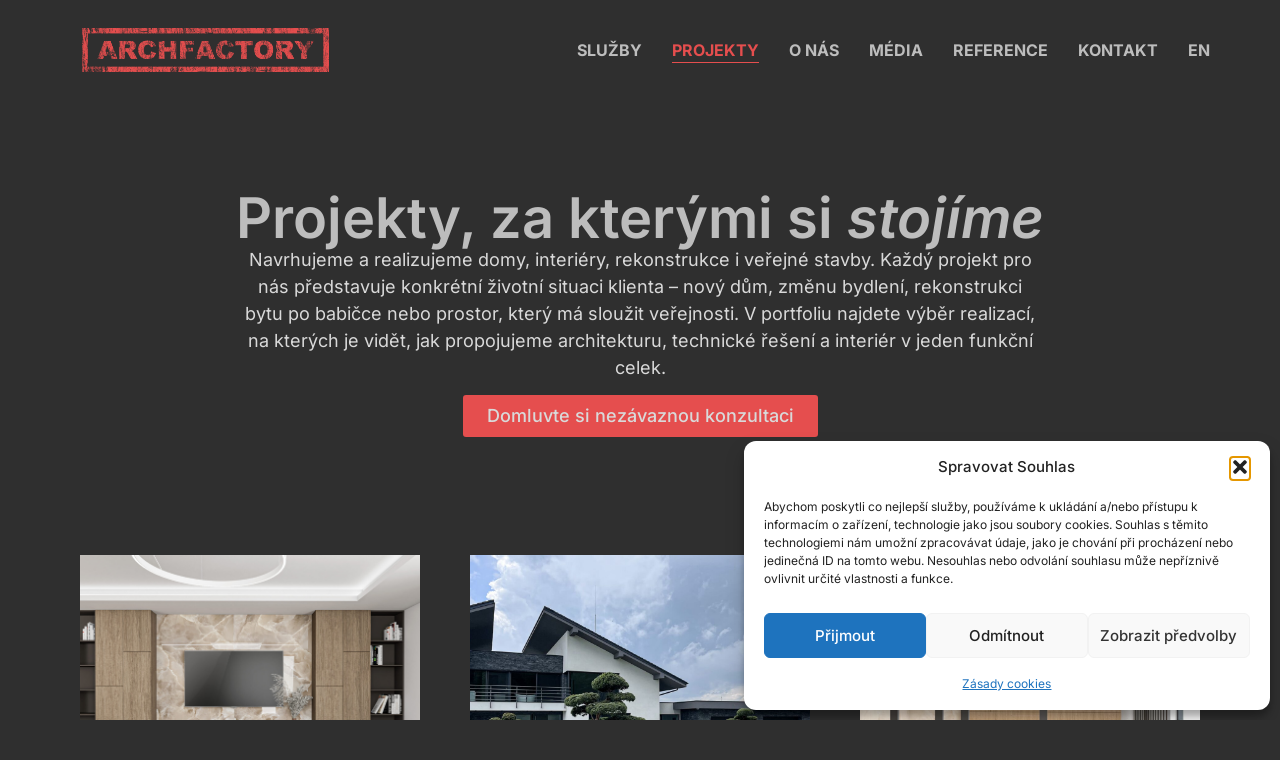

--- FILE ---
content_type: text/html; charset=UTF-8
request_url: https://archfactory.eu/projekty/?iVisibleProjects=15&do=loadmoreprojects
body_size: 26540
content:
<!doctype html>
<html lang="cs-CZ" prefix="og: https://ogp.me/ns#">
<head>
	<meta charset="UTF-8">
	<meta name="viewport" content="width=device-width, initial-scale=1">
	<link rel="profile" href="https://gmpg.org/xfn/11">
	
<!-- Optimalizace pro vyhledávače podle Rank Math - https://rankmath.com/ -->
<title>Projekty - Archfactory - Architekt Brno</title>
<meta name="description" content="Navrhujeme a realizujeme domy, interiéry, rekonstrukce i veřejné stavby. Každý projekt pro nás představuje konkrétní životní situaci klienta – nový dům, změnu"/>
<meta name="robots" content="follow, index, max-snippet:-1, max-video-preview:-1, max-image-preview:large"/>
<link rel="canonical" href="https://archfactory.eu/projekty/" />
<meta property="og:locale" content="cs_CZ" />
<meta property="og:type" content="article" />
<meta property="og:title" content="Projekty - Archfactory - Architekt Brno" />
<meta property="og:description" content="Navrhujeme a realizujeme domy, interiéry, rekonstrukce i veřejné stavby. Každý projekt pro nás představuje konkrétní životní situaci klienta – nový dům, změnu" />
<meta property="og:url" content="https://archfactory.eu/projekty/" />
<meta property="og:site_name" content="Archfactory" />
<meta property="og:updated_time" content="2025-12-14T14:55:15+01:00" />
<meta name="twitter:card" content="summary_large_image" />
<meta name="twitter:title" content="Projekty - Archfactory - Architekt Brno" />
<meta name="twitter:description" content="Navrhujeme a realizujeme domy, interiéry, rekonstrukce i veřejné stavby. Každý projekt pro nás představuje konkrétní životní situaci klienta – nový dům, změnu" />
<meta name="twitter:label1" content="Doba čtení" />
<meta name="twitter:data1" content="Méně než minuta" />
<!-- /Rank Math WordPress SEO plugin -->

<link rel='dns-prefetch' href='//www.googletagmanager.com' />
<link rel="alternate" title="oEmbed (JSON)" type="application/json+oembed" href="https://archfactory.eu/wp-json/oembed/1.0/embed?url=https%3A%2F%2Farchfactory.eu%2Fprojekty%2F" />
<link rel="alternate" title="oEmbed (XML)" type="text/xml+oembed" href="https://archfactory.eu/wp-json/oembed/1.0/embed?url=https%3A%2F%2Farchfactory.eu%2Fprojekty%2F&#038;format=xml" />
<style id='wp-img-auto-sizes-contain-inline-css'>
img:is([sizes=auto i],[sizes^="auto," i]){contain-intrinsic-size:3000px 1500px}
/*# sourceURL=wp-img-auto-sizes-contain-inline-css */
</style>
<style id='wp-emoji-styles-inline-css'>

	img.wp-smiley, img.emoji {
		display: inline !important;
		border: none !important;
		box-shadow: none !important;
		height: 1em !important;
		width: 1em !important;
		margin: 0 0.07em !important;
		vertical-align: -0.1em !important;
		background: none !important;
		padding: 0 !important;
	}
/*# sourceURL=wp-emoji-styles-inline-css */
</style>
<style id='global-styles-inline-css'>
:root{--wp--preset--aspect-ratio--square: 1;--wp--preset--aspect-ratio--4-3: 4/3;--wp--preset--aspect-ratio--3-4: 3/4;--wp--preset--aspect-ratio--3-2: 3/2;--wp--preset--aspect-ratio--2-3: 2/3;--wp--preset--aspect-ratio--16-9: 16/9;--wp--preset--aspect-ratio--9-16: 9/16;--wp--preset--color--black: #000000;--wp--preset--color--cyan-bluish-gray: #abb8c3;--wp--preset--color--white: #ffffff;--wp--preset--color--pale-pink: #f78da7;--wp--preset--color--vivid-red: #cf2e2e;--wp--preset--color--luminous-vivid-orange: #ff6900;--wp--preset--color--luminous-vivid-amber: #fcb900;--wp--preset--color--light-green-cyan: #7bdcb5;--wp--preset--color--vivid-green-cyan: #00d084;--wp--preset--color--pale-cyan-blue: #8ed1fc;--wp--preset--color--vivid-cyan-blue: #0693e3;--wp--preset--color--vivid-purple: #9b51e0;--wp--preset--gradient--vivid-cyan-blue-to-vivid-purple: linear-gradient(135deg,rgb(6,147,227) 0%,rgb(155,81,224) 100%);--wp--preset--gradient--light-green-cyan-to-vivid-green-cyan: linear-gradient(135deg,rgb(122,220,180) 0%,rgb(0,208,130) 100%);--wp--preset--gradient--luminous-vivid-amber-to-luminous-vivid-orange: linear-gradient(135deg,rgb(252,185,0) 0%,rgb(255,105,0) 100%);--wp--preset--gradient--luminous-vivid-orange-to-vivid-red: linear-gradient(135deg,rgb(255,105,0) 0%,rgb(207,46,46) 100%);--wp--preset--gradient--very-light-gray-to-cyan-bluish-gray: linear-gradient(135deg,rgb(238,238,238) 0%,rgb(169,184,195) 100%);--wp--preset--gradient--cool-to-warm-spectrum: linear-gradient(135deg,rgb(74,234,220) 0%,rgb(151,120,209) 20%,rgb(207,42,186) 40%,rgb(238,44,130) 60%,rgb(251,105,98) 80%,rgb(254,248,76) 100%);--wp--preset--gradient--blush-light-purple: linear-gradient(135deg,rgb(255,206,236) 0%,rgb(152,150,240) 100%);--wp--preset--gradient--blush-bordeaux: linear-gradient(135deg,rgb(254,205,165) 0%,rgb(254,45,45) 50%,rgb(107,0,62) 100%);--wp--preset--gradient--luminous-dusk: linear-gradient(135deg,rgb(255,203,112) 0%,rgb(199,81,192) 50%,rgb(65,88,208) 100%);--wp--preset--gradient--pale-ocean: linear-gradient(135deg,rgb(255,245,203) 0%,rgb(182,227,212) 50%,rgb(51,167,181) 100%);--wp--preset--gradient--electric-grass: linear-gradient(135deg,rgb(202,248,128) 0%,rgb(113,206,126) 100%);--wp--preset--gradient--midnight: linear-gradient(135deg,rgb(2,3,129) 0%,rgb(40,116,252) 100%);--wp--preset--font-size--small: 13px;--wp--preset--font-size--medium: 20px;--wp--preset--font-size--large: 36px;--wp--preset--font-size--x-large: 42px;--wp--preset--spacing--20: 0.44rem;--wp--preset--spacing--30: 0.67rem;--wp--preset--spacing--40: 1rem;--wp--preset--spacing--50: 1.5rem;--wp--preset--spacing--60: 2.25rem;--wp--preset--spacing--70: 3.38rem;--wp--preset--spacing--80: 5.06rem;--wp--preset--shadow--natural: 6px 6px 9px rgba(0, 0, 0, 0.2);--wp--preset--shadow--deep: 12px 12px 50px rgba(0, 0, 0, 0.4);--wp--preset--shadow--sharp: 6px 6px 0px rgba(0, 0, 0, 0.2);--wp--preset--shadow--outlined: 6px 6px 0px -3px rgb(255, 255, 255), 6px 6px rgb(0, 0, 0);--wp--preset--shadow--crisp: 6px 6px 0px rgb(0, 0, 0);}:root { --wp--style--global--content-size: 800px;--wp--style--global--wide-size: 1200px; }:where(body) { margin: 0; }.wp-site-blocks > .alignleft { float: left; margin-right: 2em; }.wp-site-blocks > .alignright { float: right; margin-left: 2em; }.wp-site-blocks > .aligncenter { justify-content: center; margin-left: auto; margin-right: auto; }:where(.wp-site-blocks) > * { margin-block-start: 24px; margin-block-end: 0; }:where(.wp-site-blocks) > :first-child { margin-block-start: 0; }:where(.wp-site-blocks) > :last-child { margin-block-end: 0; }:root { --wp--style--block-gap: 24px; }:root :where(.is-layout-flow) > :first-child{margin-block-start: 0;}:root :where(.is-layout-flow) > :last-child{margin-block-end: 0;}:root :where(.is-layout-flow) > *{margin-block-start: 24px;margin-block-end: 0;}:root :where(.is-layout-constrained) > :first-child{margin-block-start: 0;}:root :where(.is-layout-constrained) > :last-child{margin-block-end: 0;}:root :where(.is-layout-constrained) > *{margin-block-start: 24px;margin-block-end: 0;}:root :where(.is-layout-flex){gap: 24px;}:root :where(.is-layout-grid){gap: 24px;}.is-layout-flow > .alignleft{float: left;margin-inline-start: 0;margin-inline-end: 2em;}.is-layout-flow > .alignright{float: right;margin-inline-start: 2em;margin-inline-end: 0;}.is-layout-flow > .aligncenter{margin-left: auto !important;margin-right: auto !important;}.is-layout-constrained > .alignleft{float: left;margin-inline-start: 0;margin-inline-end: 2em;}.is-layout-constrained > .alignright{float: right;margin-inline-start: 2em;margin-inline-end: 0;}.is-layout-constrained > .aligncenter{margin-left: auto !important;margin-right: auto !important;}.is-layout-constrained > :where(:not(.alignleft):not(.alignright):not(.alignfull)){max-width: var(--wp--style--global--content-size);margin-left: auto !important;margin-right: auto !important;}.is-layout-constrained > .alignwide{max-width: var(--wp--style--global--wide-size);}body .is-layout-flex{display: flex;}.is-layout-flex{flex-wrap: wrap;align-items: center;}.is-layout-flex > :is(*, div){margin: 0;}body .is-layout-grid{display: grid;}.is-layout-grid > :is(*, div){margin: 0;}body{padding-top: 0px;padding-right: 0px;padding-bottom: 0px;padding-left: 0px;}a:where(:not(.wp-element-button)){text-decoration: underline;}:root :where(.wp-element-button, .wp-block-button__link){background-color: #32373c;border-width: 0;color: #fff;font-family: inherit;font-size: inherit;font-style: inherit;font-weight: inherit;letter-spacing: inherit;line-height: inherit;padding-top: calc(0.667em + 2px);padding-right: calc(1.333em + 2px);padding-bottom: calc(0.667em + 2px);padding-left: calc(1.333em + 2px);text-decoration: none;text-transform: inherit;}.has-black-color{color: var(--wp--preset--color--black) !important;}.has-cyan-bluish-gray-color{color: var(--wp--preset--color--cyan-bluish-gray) !important;}.has-white-color{color: var(--wp--preset--color--white) !important;}.has-pale-pink-color{color: var(--wp--preset--color--pale-pink) !important;}.has-vivid-red-color{color: var(--wp--preset--color--vivid-red) !important;}.has-luminous-vivid-orange-color{color: var(--wp--preset--color--luminous-vivid-orange) !important;}.has-luminous-vivid-amber-color{color: var(--wp--preset--color--luminous-vivid-amber) !important;}.has-light-green-cyan-color{color: var(--wp--preset--color--light-green-cyan) !important;}.has-vivid-green-cyan-color{color: var(--wp--preset--color--vivid-green-cyan) !important;}.has-pale-cyan-blue-color{color: var(--wp--preset--color--pale-cyan-blue) !important;}.has-vivid-cyan-blue-color{color: var(--wp--preset--color--vivid-cyan-blue) !important;}.has-vivid-purple-color{color: var(--wp--preset--color--vivid-purple) !important;}.has-black-background-color{background-color: var(--wp--preset--color--black) !important;}.has-cyan-bluish-gray-background-color{background-color: var(--wp--preset--color--cyan-bluish-gray) !important;}.has-white-background-color{background-color: var(--wp--preset--color--white) !important;}.has-pale-pink-background-color{background-color: var(--wp--preset--color--pale-pink) !important;}.has-vivid-red-background-color{background-color: var(--wp--preset--color--vivid-red) !important;}.has-luminous-vivid-orange-background-color{background-color: var(--wp--preset--color--luminous-vivid-orange) !important;}.has-luminous-vivid-amber-background-color{background-color: var(--wp--preset--color--luminous-vivid-amber) !important;}.has-light-green-cyan-background-color{background-color: var(--wp--preset--color--light-green-cyan) !important;}.has-vivid-green-cyan-background-color{background-color: var(--wp--preset--color--vivid-green-cyan) !important;}.has-pale-cyan-blue-background-color{background-color: var(--wp--preset--color--pale-cyan-blue) !important;}.has-vivid-cyan-blue-background-color{background-color: var(--wp--preset--color--vivid-cyan-blue) !important;}.has-vivid-purple-background-color{background-color: var(--wp--preset--color--vivid-purple) !important;}.has-black-border-color{border-color: var(--wp--preset--color--black) !important;}.has-cyan-bluish-gray-border-color{border-color: var(--wp--preset--color--cyan-bluish-gray) !important;}.has-white-border-color{border-color: var(--wp--preset--color--white) !important;}.has-pale-pink-border-color{border-color: var(--wp--preset--color--pale-pink) !important;}.has-vivid-red-border-color{border-color: var(--wp--preset--color--vivid-red) !important;}.has-luminous-vivid-orange-border-color{border-color: var(--wp--preset--color--luminous-vivid-orange) !important;}.has-luminous-vivid-amber-border-color{border-color: var(--wp--preset--color--luminous-vivid-amber) !important;}.has-light-green-cyan-border-color{border-color: var(--wp--preset--color--light-green-cyan) !important;}.has-vivid-green-cyan-border-color{border-color: var(--wp--preset--color--vivid-green-cyan) !important;}.has-pale-cyan-blue-border-color{border-color: var(--wp--preset--color--pale-cyan-blue) !important;}.has-vivid-cyan-blue-border-color{border-color: var(--wp--preset--color--vivid-cyan-blue) !important;}.has-vivid-purple-border-color{border-color: var(--wp--preset--color--vivid-purple) !important;}.has-vivid-cyan-blue-to-vivid-purple-gradient-background{background: var(--wp--preset--gradient--vivid-cyan-blue-to-vivid-purple) !important;}.has-light-green-cyan-to-vivid-green-cyan-gradient-background{background: var(--wp--preset--gradient--light-green-cyan-to-vivid-green-cyan) !important;}.has-luminous-vivid-amber-to-luminous-vivid-orange-gradient-background{background: var(--wp--preset--gradient--luminous-vivid-amber-to-luminous-vivid-orange) !important;}.has-luminous-vivid-orange-to-vivid-red-gradient-background{background: var(--wp--preset--gradient--luminous-vivid-orange-to-vivid-red) !important;}.has-very-light-gray-to-cyan-bluish-gray-gradient-background{background: var(--wp--preset--gradient--very-light-gray-to-cyan-bluish-gray) !important;}.has-cool-to-warm-spectrum-gradient-background{background: var(--wp--preset--gradient--cool-to-warm-spectrum) !important;}.has-blush-light-purple-gradient-background{background: var(--wp--preset--gradient--blush-light-purple) !important;}.has-blush-bordeaux-gradient-background{background: var(--wp--preset--gradient--blush-bordeaux) !important;}.has-luminous-dusk-gradient-background{background: var(--wp--preset--gradient--luminous-dusk) !important;}.has-pale-ocean-gradient-background{background: var(--wp--preset--gradient--pale-ocean) !important;}.has-electric-grass-gradient-background{background: var(--wp--preset--gradient--electric-grass) !important;}.has-midnight-gradient-background{background: var(--wp--preset--gradient--midnight) !important;}.has-small-font-size{font-size: var(--wp--preset--font-size--small) !important;}.has-medium-font-size{font-size: var(--wp--preset--font-size--medium) !important;}.has-large-font-size{font-size: var(--wp--preset--font-size--large) !important;}.has-x-large-font-size{font-size: var(--wp--preset--font-size--x-large) !important;}
:root :where(.wp-block-pullquote){font-size: 1.5em;line-height: 1.6;}
/*# sourceURL=global-styles-inline-css */
</style>
<link rel='stylesheet' id='wpa-css-css' href='https://archfactory.eu/wp-content/plugins/honeypot/includes/css/wpa.css?ver=2.3.04' media='all' />
<link rel='stylesheet' id='trp-language-switcher-style-css' href='https://archfactory.eu/wp-content/plugins/translatepress-multilingual/assets/css/trp-language-switcher.css?ver=3.0.6' media='all' />
<link rel='stylesheet' id='cmplz-general-css' href='https://archfactory.eu/wp-content/plugins/complianz-gdpr/assets/css/cookieblocker.min.css?ver=1766321787' media='all' />
<link rel='stylesheet' id='hello-elementor-css' href='https://archfactory.eu/wp-content/themes/hello-elementor/assets/css/reset.css?ver=3.4.5' media='all' />
<link rel='stylesheet' id='hello-elementor-theme-style-css' href='https://archfactory.eu/wp-content/themes/hello-elementor/assets/css/theme.css?ver=3.4.5' media='all' />
<link rel='stylesheet' id='hello-elementor-header-footer-css' href='https://archfactory.eu/wp-content/themes/hello-elementor/assets/css/header-footer.css?ver=3.4.5' media='all' />
<link rel='stylesheet' id='elementor-frontend-css' href='https://archfactory.eu/wp-content/plugins/elementor/assets/css/frontend.min.css?ver=3.33.4' media='all' />
<link rel='stylesheet' id='elementor-post-5-css' href='https://archfactory.eu/wp-content/uploads/elementor/css/post-5.css?ver=1769341963' media='all' />
<link rel='stylesheet' id='widget-image-css' href='https://archfactory.eu/wp-content/plugins/elementor/assets/css/widget-image.min.css?ver=3.33.4' media='all' />
<link rel='stylesheet' id='widget-nav-menu-css' href='https://archfactory.eu/wp-content/plugins/elementor-pro/assets/css/widget-nav-menu.min.css?ver=3.33.2' media='all' />
<link rel='stylesheet' id='e-sticky-css' href='https://archfactory.eu/wp-content/plugins/elementor-pro/assets/css/modules/sticky.min.css?ver=3.33.2' media='all' />
<link rel='stylesheet' id='widget-social-icons-css' href='https://archfactory.eu/wp-content/plugins/elementor/assets/css/widget-social-icons.min.css?ver=3.33.4' media='all' />
<link rel='stylesheet' id='e-apple-webkit-css' href='https://archfactory.eu/wp-content/plugins/elementor/assets/css/conditionals/apple-webkit.min.css?ver=3.33.4' media='all' />
<link rel='stylesheet' id='widget-heading-css' href='https://archfactory.eu/wp-content/plugins/elementor/assets/css/widget-heading.min.css?ver=3.33.4' media='all' />
<link rel='stylesheet' id='widget-loop-common-css' href='https://archfactory.eu/wp-content/plugins/elementor-pro/assets/css/widget-loop-common.min.css?ver=3.33.2' media='all' />
<link rel='stylesheet' id='widget-loop-grid-css' href='https://archfactory.eu/wp-content/plugins/elementor-pro/assets/css/widget-loop-grid.min.css?ver=3.33.2' media='all' />
<link rel='stylesheet' id='elementor-post-79-css' href='https://archfactory.eu/wp-content/uploads/elementor/css/post-79.css?ver=1769345771' media='all' />
<link rel='stylesheet' id='elementor-post-17-css' href='https://archfactory.eu/wp-content/uploads/elementor/css/post-17.css?ver=1769341963' media='all' />
<link rel='stylesheet' id='elementor-post-63-css' href='https://archfactory.eu/wp-content/uploads/elementor/css/post-63.css?ver=1769341963' media='all' />
<link rel='stylesheet' id='elementor-gf-local-inter-css' href='https://archfactory.eu/wp-content/uploads/elementor/google-fonts/css/inter.css?ver=1742255346' media='all' />
<link rel='stylesheet' id='elementor-gf-local-poppins-css' href='https://archfactory.eu/wp-content/uploads/elementor/google-fonts/css/poppins.css?ver=1742255348' media='all' />
<script src="https://archfactory.eu/wp-includes/js/jquery/jquery.min.js?ver=3.7.1" id="jquery-core-js"></script>
<script src="https://archfactory.eu/wp-includes/js/jquery/jquery-migrate.min.js?ver=3.4.1" id="jquery-migrate-js"></script>

<!-- Google tag (gtag.js) snippet added by Site Kit -->
<!-- Google Analytics snippet added by Site Kit -->
<script src="https://www.googletagmanager.com/gtag/js?id=GT-M3LVHXGV" id="google_gtagjs-js" async></script>
<script id="google_gtagjs-js-after">
window.dataLayer = window.dataLayer || [];function gtag(){dataLayer.push(arguments);}
gtag("set","linker",{"domains":["archfactory.eu"]});
gtag("js", new Date());
gtag("set", "developer_id.dZTNiMT", true);
gtag("config", "GT-M3LVHXGV");
 window._googlesitekit = window._googlesitekit || {}; window._googlesitekit.throttledEvents = []; window._googlesitekit.gtagEvent = (name, data) => { var key = JSON.stringify( { name, data } ); if ( !! window._googlesitekit.throttledEvents[ key ] ) { return; } window._googlesitekit.throttledEvents[ key ] = true; setTimeout( () => { delete window._googlesitekit.throttledEvents[ key ]; }, 5 ); gtag( "event", name, { ...data, event_source: "site-kit" } ); }; 
//# sourceURL=google_gtagjs-js-after
</script>
<link rel="https://api.w.org/" href="https://archfactory.eu/wp-json/" /><link rel="alternate" title="JSON" type="application/json" href="https://archfactory.eu/wp-json/wp/v2/pages/79" /><link rel="EditURI" type="application/rsd+xml" title="RSD" href="https://archfactory.eu/xmlrpc.php?rsd" />

<link rel='shortlink' href='https://archfactory.eu/?p=79' />
<meta name="generator" content="Site Kit by Google 1.168.0" /><link rel="alternate" hreflang="cs-CZ" href="https://archfactory.eu/projekty/?iVisibleProjects=15&#038;do=loadmoreprojects"/>
<link rel="alternate" hreflang="en-GB" href="https://archfactory.eu/en/projekty/?iVisibleProjects=15&#038;do=loadmoreprojects"/>
<link rel="alternate" hreflang="cs" href="https://archfactory.eu/projekty/?iVisibleProjects=15&#038;do=loadmoreprojects"/>
<link rel="alternate" hreflang="en" href="https://archfactory.eu/en/projekty/?iVisibleProjects=15&#038;do=loadmoreprojects"/>
			<style>.cmplz-hidden {
					display: none !important;
				}</style><meta name="generator" content="Elementor 3.33.4; features: e_font_icon_svg, additional_custom_breakpoints; settings: css_print_method-external, google_font-enabled, font_display-swap">
<script>
    document.addEventListener("DOMContentLoaded", function(event) {
    setTimeout(function() {
        document.querySelector(".elementor-tab-title").classList.remove("elementor-active");
        document.querySelector(".elementor-tab-content").style.display = "none";
    }, 50)
    });
</script>

			<style>
				.e-con.e-parent:nth-of-type(n+4):not(.e-lazyloaded):not(.e-no-lazyload),
				.e-con.e-parent:nth-of-type(n+4):not(.e-lazyloaded):not(.e-no-lazyload) * {
					background-image: none !important;
				}
				@media screen and (max-height: 1024px) {
					.e-con.e-parent:nth-of-type(n+3):not(.e-lazyloaded):not(.e-no-lazyload),
					.e-con.e-parent:nth-of-type(n+3):not(.e-lazyloaded):not(.e-no-lazyload) * {
						background-image: none !important;
					}
				}
				@media screen and (max-height: 640px) {
					.e-con.e-parent:nth-of-type(n+2):not(.e-lazyloaded):not(.e-no-lazyload),
					.e-con.e-parent:nth-of-type(n+2):not(.e-lazyloaded):not(.e-no-lazyload) * {
						background-image: none !important;
					}
				}
			</style>
			<link rel="icon" href="https://archfactory.eu/wp-content/uploads/2023/03/favi.svg" sizes="32x32" />
<link rel="icon" href="https://archfactory.eu/wp-content/uploads/2023/03/favi.svg" sizes="192x192" />
<link rel="apple-touch-icon" href="https://archfactory.eu/wp-content/uploads/2023/03/favi.svg" />
<meta name="msapplication-TileImage" content="https://archfactory.eu/wp-content/uploads/2023/03/favi.svg" />
		<style id="wp-custom-css">
			body {
	text-decoration-color:#E54E4E !important;
	
}
		</style>
		</head>
<body data-cmplz=1 class="wp-singular page-template page-template-elementor_header_footer page page-id-79 wp-custom-logo wp-embed-responsive wp-theme-hello-elementor translatepress-cs_CZ hello-elementor-default elementor-default elementor-template-full-width elementor-kit-5 elementor-page elementor-page-79">


<a class="skip-link screen-reader-text" href="#content">Přejít k obsahu</a>

		<header data-elementor-type="header" data-elementor-id="17" class="elementor elementor-17 elementor-location-header" data-elementor-post-type="elementor_library">
			<div class="elementor-element elementor-element-3a838ad9 e-flex e-con-boxed e-con e-parent" data-id="3a838ad9" data-element_type="container" data-settings="{&quot;background_background&quot;:&quot;classic&quot;,&quot;sticky&quot;:&quot;top&quot;,&quot;sticky_on&quot;:[&quot;desktop&quot;,&quot;tablet&quot;,&quot;mobile&quot;],&quot;sticky_offset&quot;:0,&quot;sticky_effects_offset&quot;:0,&quot;sticky_anchor_link_offset&quot;:0}">
					<div class="e-con-inner">
				<div class="elementor-element elementor-element-32b9ad1d elementor-widget__width-initial elementor-widget-tablet__width-initial elementor-widget-mobile__width-initial elementor-widget elementor-widget-theme-site-logo elementor-widget-image" data-id="32b9ad1d" data-element_type="widget" data-widget_type="theme-site-logo.default">
				<div class="elementor-widget-container">
											<a href="https://archfactory.eu">
			<img width="482" height="86" src="https://archfactory.eu/wp-content/uploads/2023/03/archfactory-logo-1.png" class="attachment-full size-full wp-image-3727" alt="Archfactory logo" srcset="https://archfactory.eu/wp-content/uploads/2023/03/archfactory-logo-1.png 482w, https://archfactory.eu/wp-content/uploads/2023/03/archfactory-logo-1-300x54.png 300w, https://archfactory.eu/wp-content/uploads/2023/03/archfactory-logo-1-18x3.png 18w" sizes="(max-width: 482px) 100vw, 482px" />				</a>
											</div>
				</div>
				<div class="elementor-element elementor-element-766729d elementor-nav-menu--stretch elementor-nav-menu__align-center elementor-nav-menu--dropdown-mobile elementor-nav-menu__text-align-aside elementor-nav-menu--toggle elementor-nav-menu--burger elementor-widget elementor-widget-nav-menu" data-id="766729d" data-element_type="widget" data-settings="{&quot;full_width&quot;:&quot;stretch&quot;,&quot;layout&quot;:&quot;horizontal&quot;,&quot;submenu_icon&quot;:{&quot;value&quot;:&quot;&lt;svg aria-hidden=\&quot;true\&quot; class=\&quot;e-font-icon-svg e-fas-caret-down\&quot; viewBox=\&quot;0 0 320 512\&quot; xmlns=\&quot;http:\/\/www.w3.org\/2000\/svg\&quot;&gt;&lt;path d=\&quot;M31.3 192h257.3c17.8 0 26.7 21.5 14.1 34.1L174.1 354.8c-7.8 7.8-20.5 7.8-28.3 0L17.2 226.1C4.6 213.5 13.5 192 31.3 192z\&quot;&gt;&lt;\/path&gt;&lt;\/svg&gt;&quot;,&quot;library&quot;:&quot;fa-solid&quot;},&quot;toggle&quot;:&quot;burger&quot;}" data-widget_type="nav-menu.default">
				<div class="elementor-widget-container">
								<nav aria-label="Menu" class="elementor-nav-menu--main elementor-nav-menu__container elementor-nav-menu--layout-horizontal e--pointer-underline e--animation-fade">
				<ul id="menu-1-766729d" class="elementor-nav-menu"><li class="menu-item menu-item-type-post_type menu-item-object-page menu-item-4965"><a href="https://archfactory.eu/sluzby/" class="elementor-item">Služby</a></li>
<li class="menu-item menu-item-type-post_type menu-item-object-page current-menu-item page_item page-item-79 current_page_item menu-item-167"><a href="https://archfactory.eu/projekty/" aria-current="page" class="elementor-item elementor-item-active">Projekty</a></li>
<li class="menu-item menu-item-type-post_type menu-item-object-page menu-item-166"><a href="https://archfactory.eu/o-nas/" class="elementor-item">O nás</a></li>
<li class="menu-item menu-item-type-post_type menu-item-object-page menu-item-165"><a href="https://archfactory.eu/media/" class="elementor-item">Média</a></li>
<li class="menu-item menu-item-type-post_type menu-item-object-page menu-item-5048"><a href="https://archfactory.eu/recenze/" class="elementor-item">Reference</a></li>
<li class="menu-item menu-item-type-post_type menu-item-object-page menu-item-164"><a href="https://archfactory.eu/kontakt/" class="elementor-item">Kontakt</a></li>
<li class="trp-language-switcher-container menu-item menu-item-type-post_type menu-item-object-language_switcher menu-item-2843"><a href="https://archfactory.eu/en/projekty/?iVisibleProjects=15&#038;do=loadmoreprojects" class="elementor-item elementor-item-anchor"><span data-no-translation><span class="trp-ls-language-name">EN</span></span></a></li>
</ul>			</nav>
					<div class="elementor-menu-toggle" role="button" tabindex="0" aria-label="Menu Toggle" aria-expanded="false">
			<svg aria-hidden="true" role="presentation" class="elementor-menu-toggle__icon--open e-font-icon-svg e-eicon-menu-bar" viewBox="0 0 1000 1000" xmlns="http://www.w3.org/2000/svg"><path d="M104 333H896C929 333 958 304 958 271S929 208 896 208H104C71 208 42 237 42 271S71 333 104 333ZM104 583H896C929 583 958 554 958 521S929 458 896 458H104C71 458 42 487 42 521S71 583 104 583ZM104 833H896C929 833 958 804 958 771S929 708 896 708H104C71 708 42 737 42 771S71 833 104 833Z"></path></svg><svg aria-hidden="true" role="presentation" class="elementor-menu-toggle__icon--close e-font-icon-svg e-eicon-close" viewBox="0 0 1000 1000" xmlns="http://www.w3.org/2000/svg"><path d="M742 167L500 408 258 167C246 154 233 150 217 150 196 150 179 158 167 167 154 179 150 196 150 212 150 229 154 242 171 254L408 500 167 742C138 771 138 800 167 829 196 858 225 858 254 829L496 587 738 829C750 842 767 846 783 846 800 846 817 842 829 829 842 817 846 804 846 783 846 767 842 750 829 737L588 500 833 258C863 229 863 200 833 171 804 137 775 137 742 167Z"></path></svg>		</div>
					<nav class="elementor-nav-menu--dropdown elementor-nav-menu__container" aria-hidden="true">
				<ul id="menu-2-766729d" class="elementor-nav-menu"><li class="menu-item menu-item-type-post_type menu-item-object-page menu-item-4965"><a href="https://archfactory.eu/sluzby/" class="elementor-item" tabindex="-1">Služby</a></li>
<li class="menu-item menu-item-type-post_type menu-item-object-page current-menu-item page_item page-item-79 current_page_item menu-item-167"><a href="https://archfactory.eu/projekty/" aria-current="page" class="elementor-item elementor-item-active" tabindex="-1">Projekty</a></li>
<li class="menu-item menu-item-type-post_type menu-item-object-page menu-item-166"><a href="https://archfactory.eu/o-nas/" class="elementor-item" tabindex="-1">O nás</a></li>
<li class="menu-item menu-item-type-post_type menu-item-object-page menu-item-165"><a href="https://archfactory.eu/media/" class="elementor-item" tabindex="-1">Média</a></li>
<li class="menu-item menu-item-type-post_type menu-item-object-page menu-item-5048"><a href="https://archfactory.eu/recenze/" class="elementor-item" tabindex="-1">Reference</a></li>
<li class="menu-item menu-item-type-post_type menu-item-object-page menu-item-164"><a href="https://archfactory.eu/kontakt/" class="elementor-item" tabindex="-1">Kontakt</a></li>
<li class="trp-language-switcher-container menu-item menu-item-type-post_type menu-item-object-language_switcher menu-item-2843"><a href="https://archfactory.eu/en/projekty/?iVisibleProjects=15&#038;do=loadmoreprojects" class="elementor-item elementor-item-anchor" tabindex="-1"><span data-no-translation><span class="trp-ls-language-name">EN</span></span></a></li>
</ul>			</nav>
						</div>
				</div>
					</div>
				</div>
				</header>
				<div data-elementor-type="wp-page" data-elementor-id="79" class="elementor elementor-79" data-elementor-post-type="page">
				<div class="elementor-element elementor-element-2dcb346 e-flex e-con-boxed e-con e-parent" data-id="2dcb346" data-element_type="container">
					<div class="e-con-inner">
				<div class="elementor-element elementor-element-ccb7169 elementor-widget elementor-widget-heading" data-id="ccb7169" data-element_type="widget" data-widget_type="heading.default">
				<div class="elementor-widget-container">
					<h1 class="elementor-heading-title elementor-size-default">Projekty, za kterými si <i>stojíme</i></h1>				</div>
				</div>
				<div class="elementor-element elementor-element-35dc041 elementor-widget__width-initial elementor-widget-tablet__width-initial elementor-widget elementor-widget-text-editor" data-id="35dc041" data-element_type="widget" data-widget_type="text-editor.default">
				<div class="elementor-widget-container">
									<p>Navrhujeme a realizujeme domy, interiéry, rekonstrukce i veřejné stavby. Každý projekt pro nás představuje konkrétní životní situaci klienta – nový dům, změnu bydlení, rekonstrukci bytu po babičce nebo prostor, který má sloužit veřejnosti.  V portfoliu najdete výběr realizací, na kterých je vidět, jak propojujeme architekturu, technické řešení a interiér v jeden funkční celek.</p>								</div>
				</div>
				<div class="elementor-element elementor-element-e8a1796 elementor-align-center elementor-widget elementor-widget-button" data-id="e8a1796" data-element_type="widget" data-widget_type="button.default">
				<div class="elementor-widget-container">
									<div class="elementor-button-wrapper">
					<a class="elementor-button elementor-button-link elementor-size-sm" href="https://archfactory.eu/kontakt">
						<span class="elementor-button-content-wrapper">
									<span class="elementor-button-text">Domluvte si nezávaznou konzultaci</span>
					</span>
					</a>
				</div>
								</div>
				</div>
					</div>
				</div>
		<div class="elementor-element elementor-element-30b5a96 e-flex e-con-boxed e-con e-parent" data-id="30b5a96" data-element_type="container">
					<div class="e-con-inner">
				<div class="elementor-element elementor-element-dd70b1d elementor-grid-3 elementor-grid-tablet-2 elementor-grid-mobile-1 elementor-widget elementor-widget-loop-grid" data-id="dd70b1d" data-element_type="widget" data-settings="{&quot;template_id&quot;:&quot;1772&quot;,&quot;pagination_type&quot;:&quot;load_more_infinite_scroll&quot;,&quot;_skin&quot;:&quot;post&quot;,&quot;columns&quot;:&quot;3&quot;,&quot;columns_tablet&quot;:&quot;2&quot;,&quot;columns_mobile&quot;:&quot;1&quot;,&quot;edit_handle_selector&quot;:&quot;[data-elementor-type=\&quot;loop-item\&quot;]&quot;,&quot;load_more_spinner&quot;:{&quot;value&quot;:&quot;fas fa-spinner&quot;,&quot;library&quot;:&quot;fa-solid&quot;},&quot;row_gap&quot;:{&quot;unit&quot;:&quot;px&quot;,&quot;size&quot;:&quot;&quot;,&quot;sizes&quot;:[]},&quot;row_gap_tablet&quot;:{&quot;unit&quot;:&quot;px&quot;,&quot;size&quot;:&quot;&quot;,&quot;sizes&quot;:[]},&quot;row_gap_mobile&quot;:{&quot;unit&quot;:&quot;px&quot;,&quot;size&quot;:&quot;&quot;,&quot;sizes&quot;:[]}}" data-widget_type="loop-grid.post">
				<div class="elementor-widget-container">
							<div class="elementor-loop-container elementor-grid" role="list">
		<style id="loop-1772">.elementor-1772 .elementor-element.elementor-element-b35c52a{--display:flex;--gap:10px 10px;--row-gap:10px;--column-gap:10px;}.elementor-widget-theme-post-featured-image .widget-image-caption{color:var( --e-global-color-text );font-family:var( --e-global-typography-text-font-family ), Sans-serif;font-weight:var( --e-global-typography-text-font-weight );}.elementor-1772 .elementor-element.elementor-element-347bda2.elementor-element{--flex-grow:0;--flex-shrink:0;}.elementor-1772 .elementor-element.elementor-element-347bda2 img{width:100%;max-width:100%;height:267px;object-fit:cover;object-position:center center;}.elementor-widget-heading .elementor-heading-title{font-family:var( --e-global-typography-primary-font-family ), Sans-serif;font-weight:var( --e-global-typography-primary-font-weight );color:var( --e-global-color-primary );}.elementor-1772 .elementor-element.elementor-element-b683c55 > .elementor-widget-container{padding:0px 0px 0px 0px;}.elementor-1772 .elementor-element.elementor-element-96ad853{--spacer-size:50px;}@media(max-width:767px){.elementor-1772 .elementor-element.elementor-element-b35c52a{--padding-top:0px;--padding-bottom:0px;--padding-left:0px;--padding-right:0px;}.elementor-1772 .elementor-element.elementor-element-347bda2 img{height:300px;}}</style>		<div data-elementor-type="loop-item" data-elementor-id="1772" class="elementor elementor-1772 e-loop-item e-loop-item-5222 post-5222 cpt_reference type-cpt_reference status-publish has-post-thumbnail hentry cpt_reference_kategorie-51" data-elementor-post-type="elementor_library" data-custom-edit-handle="1">
			<div class="elementor-element elementor-element-b35c52a e-flex e-con-boxed e-con e-parent" data-id="b35c52a" data-element_type="container">
					<div class="e-con-inner">
				<div class="elementor-element elementor-element-347bda2 elementor-widget elementor-widget-theme-post-featured-image elementor-widget-image" data-id="347bda2" data-element_type="widget" data-widget_type="theme-post-featured-image.default">
				<div class="elementor-widget-container">
																<a href="https://archfactory.eu/reference/moderni-italsky-interier-rodinneho-domu/">
							<img fetchpriority="high" decoding="async" width="2560" height="1810" src="https://archfactory.eu/wp-content/uploads/2025/12/AF_IV25_04-scaled.jpg" class="attachment-full size-full wp-image-5228" alt="" srcset="https://archfactory.eu/wp-content/uploads/2025/12/AF_IV25_04-scaled.jpg 2560w, https://archfactory.eu/wp-content/uploads/2025/12/AF_IV25_04-300x212.jpg 300w, https://archfactory.eu/wp-content/uploads/2025/12/AF_IV25_04-1024x724.jpg 1024w, https://archfactory.eu/wp-content/uploads/2025/12/AF_IV25_04-768x543.jpg 768w, https://archfactory.eu/wp-content/uploads/2025/12/AF_IV25_04-1536x1086.jpg 1536w, https://archfactory.eu/wp-content/uploads/2025/12/AF_IV25_04-2048x1448.jpg 2048w, https://archfactory.eu/wp-content/uploads/2025/12/AF_IV25_04-18x12.jpg 18w" sizes="(max-width: 2560px) 100vw, 2560px" />								</a>
															</div>
				</div>
				<div class="elementor-element elementor-element-b683c55 elementor-widget elementor-widget-heading" data-id="b683c55" data-element_type="widget" data-widget_type="heading.default">
				<div class="elementor-widget-container">
					<h6 class="elementor-heading-title elementor-size-default"><a href="https://archfactory.eu/reference/moderni-italsky-interier-rodinneho-domu/">Moderní italský interiér rodinného domu</a></h6>				</div>
				</div>
				<div class="elementor-element elementor-element-96ad853 elementor-widget elementor-widget-spacer" data-id="96ad853" data-element_type="widget" data-widget_type="spacer.default">
				<div class="elementor-widget-container">
							<div class="elementor-spacer">
			<div class="elementor-spacer-inner"></div>
		</div>
						</div>
				</div>
					</div>
				</div>
				</div>
				<div data-elementor-type="loop-item" data-elementor-id="1772" class="elementor elementor-1772 e-loop-item e-loop-item-2386 post-2386 cpt_reference type-cpt_reference status-publish has-post-thumbnail hentry cpt_reference_kategorie-53 cpt_reference_kategorie-ostrava-2023" data-elementor-post-type="elementor_library" data-custom-edit-handle="1">
			<div class="elementor-element elementor-element-b35c52a e-flex e-con-boxed e-con e-parent" data-id="b35c52a" data-element_type="container">
					<div class="e-con-inner">
				<div class="elementor-element elementor-element-347bda2 elementor-widget elementor-widget-theme-post-featured-image elementor-widget-image" data-id="347bda2" data-element_type="widget" data-widget_type="theme-post-featured-image.default">
				<div class="elementor-widget-container">
																<a href="https://archfactory.eu/reference/rodinny-dum-s-vyhledem-na-beskydy/">
							<img decoding="async" width="2364" height="1330" src="https://archfactory.eu/wp-content/uploads/2023/04/ostrava_celni_nahled.jpg" class="attachment-full size-full wp-image-4314" alt="rodinný dům s výhledem na Beskydy" srcset="https://archfactory.eu/wp-content/uploads/2023/04/ostrava_celni_nahled.jpg 2364w, https://archfactory.eu/wp-content/uploads/2023/04/ostrava_celni_nahled-300x169.jpg 300w, https://archfactory.eu/wp-content/uploads/2023/04/ostrava_celni_nahled-1024x576.jpg 1024w, https://archfactory.eu/wp-content/uploads/2023/04/ostrava_celni_nahled-768x432.jpg 768w, https://archfactory.eu/wp-content/uploads/2023/04/ostrava_celni_nahled-1536x864.jpg 1536w, https://archfactory.eu/wp-content/uploads/2023/04/ostrava_celni_nahled-2048x1152.jpg 2048w, https://archfactory.eu/wp-content/uploads/2023/04/ostrava_celni_nahled-18x10.jpg 18w" sizes="(max-width: 2364px) 100vw, 2364px" />								</a>
															</div>
				</div>
				<div class="elementor-element elementor-element-b683c55 elementor-widget elementor-widget-heading" data-id="b683c55" data-element_type="widget" data-widget_type="heading.default">
				<div class="elementor-widget-container">
					<h6 class="elementor-heading-title elementor-size-default"><a href="https://archfactory.eu/reference/rodinny-dum-s-vyhledem-na-beskydy/">Rodinný dům s výhledem na Beskydy</a></h6>				</div>
				</div>
				<div class="elementor-element elementor-element-96ad853 elementor-widget elementor-widget-spacer" data-id="96ad853" data-element_type="widget" data-widget_type="spacer.default">
				<div class="elementor-widget-container">
							<div class="elementor-spacer">
			<div class="elementor-spacer-inner"></div>
		</div>
						</div>
				</div>
					</div>
				</div>
				</div>
				<div data-elementor-type="loop-item" data-elementor-id="1772" class="elementor elementor-1772 e-loop-item e-loop-item-4487 post-4487 cpt_reference type-cpt_reference status-publish has-post-thumbnail hentry cpt_reference_kategorie-51 cpt_reference_kategorie-brno" data-elementor-post-type="elementor_library" data-custom-edit-handle="1">
			<div class="elementor-element elementor-element-b35c52a e-flex e-con-boxed e-con e-parent" data-id="b35c52a" data-element_type="container">
					<div class="e-con-inner">
				<div class="elementor-element elementor-element-347bda2 elementor-widget elementor-widget-theme-post-featured-image elementor-widget-image" data-id="347bda2" data-element_type="widget" data-widget_type="theme-post-featured-image.default">
				<div class="elementor-widget-container">
																<a href="https://archfactory.eu/reference/privatni-dentalni-klinika-brno-smart-dentistry/">
							<img loading="lazy" decoding="async" width="2000" height="1125" src="https://archfactory.eu/wp-content/uploads/2025/09/SmartDentistry_9.jpg" class="attachment-full size-full wp-image-4497" alt="Privátní dentální klinika Brno Smart Dentistry" srcset="https://archfactory.eu/wp-content/uploads/2025/09/SmartDentistry_9.jpg 2000w, https://archfactory.eu/wp-content/uploads/2025/09/SmartDentistry_9-300x169.jpg 300w, https://archfactory.eu/wp-content/uploads/2025/09/SmartDentistry_9-1024x576.jpg 1024w, https://archfactory.eu/wp-content/uploads/2025/09/SmartDentistry_9-768x432.jpg 768w, https://archfactory.eu/wp-content/uploads/2025/09/SmartDentistry_9-1536x864.jpg 1536w, https://archfactory.eu/wp-content/uploads/2025/09/SmartDentistry_9-18x10.jpg 18w" sizes="(max-width: 2000px) 100vw, 2000px" />								</a>
															</div>
				</div>
				<div class="elementor-element elementor-element-b683c55 elementor-widget elementor-widget-heading" data-id="b683c55" data-element_type="widget" data-widget_type="heading.default">
				<div class="elementor-widget-container">
					<h6 class="elementor-heading-title elementor-size-default"><a href="https://archfactory.eu/reference/privatni-dentalni-klinika-brno-smart-dentistry/">Privátní dentální klinika Brno Smart Dentistry</a></h6>				</div>
				</div>
				<div class="elementor-element elementor-element-96ad853 elementor-widget elementor-widget-spacer" data-id="96ad853" data-element_type="widget" data-widget_type="spacer.default">
				<div class="elementor-widget-container">
							<div class="elementor-spacer">
			<div class="elementor-spacer-inner"></div>
		</div>
						</div>
				</div>
					</div>
				</div>
				</div>
				<div data-elementor-type="loop-item" data-elementor-id="1772" class="elementor elementor-1772 e-loop-item e-loop-item-4328 post-4328 cpt_reference type-cpt_reference status-publish has-post-thumbnail hentry cpt_reference_kategorie-brno-2024" data-elementor-post-type="elementor_library" data-custom-edit-handle="1">
			<div class="elementor-element elementor-element-b35c52a e-flex e-con-boxed e-con e-parent" data-id="b35c52a" data-element_type="container">
					<div class="e-con-inner">
				<div class="elementor-element elementor-element-347bda2 elementor-widget elementor-widget-theme-post-featured-image elementor-widget-image" data-id="347bda2" data-element_type="widget" data-widget_type="theme-post-featured-image.default">
				<div class="elementor-widget-container">
																<a href="https://archfactory.eu/reference/podkrovni-byt-v-blizkosti-velkeho-parku/">
							<img loading="lazy" decoding="async" width="1754" height="1240" src="https://archfactory.eu/wp-content/uploads/2025/01/af_podkrovni_byt_2.jpg" class="attachment-full size-full wp-image-4330" alt="" srcset="https://archfactory.eu/wp-content/uploads/2025/01/af_podkrovni_byt_2.jpg 1754w, https://archfactory.eu/wp-content/uploads/2025/01/af_podkrovni_byt_2-300x212.jpg 300w, https://archfactory.eu/wp-content/uploads/2025/01/af_podkrovni_byt_2-1024x724.jpg 1024w, https://archfactory.eu/wp-content/uploads/2025/01/af_podkrovni_byt_2-768x543.jpg 768w, https://archfactory.eu/wp-content/uploads/2025/01/af_podkrovni_byt_2-1536x1086.jpg 1536w, https://archfactory.eu/wp-content/uploads/2025/01/af_podkrovni_byt_2-18x12.jpg 18w" sizes="(max-width: 1754px) 100vw, 1754px" />								</a>
															</div>
				</div>
				<div class="elementor-element elementor-element-b683c55 elementor-widget elementor-widget-heading" data-id="b683c55" data-element_type="widget" data-widget_type="heading.default">
				<div class="elementor-widget-container">
					<h6 class="elementor-heading-title elementor-size-default"><a href="https://archfactory.eu/reference/podkrovni-byt-v-blizkosti-velkeho-parku/">Podkrovní byt v blízkosti městského parku</a></h6>				</div>
				</div>
				<div class="elementor-element elementor-element-96ad853 elementor-widget elementor-widget-spacer" data-id="96ad853" data-element_type="widget" data-widget_type="spacer.default">
				<div class="elementor-widget-container">
							<div class="elementor-spacer">
			<div class="elementor-spacer-inner"></div>
		</div>
						</div>
				</div>
					</div>
				</div>
				</div>
				<div data-elementor-type="loop-item" data-elementor-id="1772" class="elementor elementor-1772 e-loop-item e-loop-item-4448 post-4448 cpt_reference type-cpt_reference status-publish has-post-thumbnail hentry cpt_reference_kategorie-brno-2024" data-elementor-post-type="elementor_library" data-custom-edit-handle="1">
			<div class="elementor-element elementor-element-b35c52a e-flex e-con-boxed e-con e-parent" data-id="b35c52a" data-element_type="container">
					<div class="e-con-inner">
				<div class="elementor-element elementor-element-347bda2 elementor-widget elementor-widget-theme-post-featured-image elementor-widget-image" data-id="347bda2" data-element_type="widget" data-widget_type="theme-post-featured-image.default">
				<div class="elementor-widget-container">
																<a href="https://archfactory.eu/reference/vstupni-hala-firmy-impera-styl-a-s/">
							<img loading="lazy" decoding="async" width="2048" height="1536" src="https://archfactory.eu/wp-content/uploads/2024/07/IMG_0782.jpeg" class="attachment-full size-full wp-image-4463" alt="" srcset="https://archfactory.eu/wp-content/uploads/2024/07/IMG_0782.jpeg 2048w, https://archfactory.eu/wp-content/uploads/2024/07/IMG_0782-300x225.jpeg 300w, https://archfactory.eu/wp-content/uploads/2024/07/IMG_0782-1024x768.jpeg 1024w, https://archfactory.eu/wp-content/uploads/2024/07/IMG_0782-768x576.jpeg 768w, https://archfactory.eu/wp-content/uploads/2024/07/IMG_0782-1536x1152.jpeg 1536w, https://archfactory.eu/wp-content/uploads/2024/07/IMG_0782-16x12.jpeg 16w" sizes="(max-width: 2048px) 100vw, 2048px" />								</a>
															</div>
				</div>
				<div class="elementor-element elementor-element-b683c55 elementor-widget elementor-widget-heading" data-id="b683c55" data-element_type="widget" data-widget_type="heading.default">
				<div class="elementor-widget-container">
					<h6 class="elementor-heading-title elementor-size-default"><a href="https://archfactory.eu/reference/vstupni-hala-firmy-impera-styl-a-s/">Vstupní hala firmy IMPERA styl, a.s.</a></h6>				</div>
				</div>
				<div class="elementor-element elementor-element-96ad853 elementor-widget elementor-widget-spacer" data-id="96ad853" data-element_type="widget" data-widget_type="spacer.default">
				<div class="elementor-widget-container">
							<div class="elementor-spacer">
			<div class="elementor-spacer-inner"></div>
		</div>
						</div>
				</div>
					</div>
				</div>
				</div>
				<div data-elementor-type="loop-item" data-elementor-id="1772" class="elementor elementor-1772 e-loop-item e-loop-item-778 post-778 cpt_reference type-cpt_reference status-publish has-post-thumbnail hentry cpt_reference_kategorie-bzenec-2008" data-elementor-post-type="elementor_library" data-custom-edit-handle="1">
			<div class="elementor-element elementor-element-b35c52a e-flex e-con-boxed e-con e-parent" data-id="b35c52a" data-element_type="container">
					<div class="e-con-inner">
				<div class="elementor-element elementor-element-347bda2 elementor-widget elementor-widget-theme-post-featured-image elementor-widget-image" data-id="347bda2" data-element_type="widget" data-widget_type="theme-post-featured-image.default">
				<div class="elementor-widget-container">
																<a href="https://archfactory.eu/reference/funkcionalismus-na-vinici/">
							<img loading="lazy" decoding="async" width="1920" height="1080" src="https://archfactory.eu/wp-content/uploads/2023/03/archfactory_funkcionalismus-na-vinici-1.jpg" class="attachment-full size-full wp-image-1920" alt="" srcset="https://archfactory.eu/wp-content/uploads/2023/03/archfactory_funkcionalismus-na-vinici-1.jpg 1920w, https://archfactory.eu/wp-content/uploads/2023/03/archfactory_funkcionalismus-na-vinici-1-300x169.jpg 300w, https://archfactory.eu/wp-content/uploads/2023/03/archfactory_funkcionalismus-na-vinici-1-1024x576.jpg 1024w, https://archfactory.eu/wp-content/uploads/2023/03/archfactory_funkcionalismus-na-vinici-1-768x432.jpg 768w, https://archfactory.eu/wp-content/uploads/2023/03/archfactory_funkcionalismus-na-vinici-1-1536x864.jpg 1536w" sizes="(max-width: 1920px) 100vw, 1920px" />								</a>
															</div>
				</div>
				<div class="elementor-element elementor-element-b683c55 elementor-widget elementor-widget-heading" data-id="b683c55" data-element_type="widget" data-widget_type="heading.default">
				<div class="elementor-widget-container">
					<h6 class="elementor-heading-title elementor-size-default"><a href="https://archfactory.eu/reference/funkcionalismus-na-vinici/">Funkcionalismus na vinici</a></h6>				</div>
				</div>
				<div class="elementor-element elementor-element-96ad853 elementor-widget elementor-widget-spacer" data-id="96ad853" data-element_type="widget" data-widget_type="spacer.default">
				<div class="elementor-widget-container">
							<div class="elementor-spacer">
			<div class="elementor-spacer-inner"></div>
		</div>
						</div>
				</div>
					</div>
				</div>
				</div>
				<div data-elementor-type="loop-item" data-elementor-id="1772" class="elementor elementor-1772 e-loop-item e-loop-item-2275 post-2275 cpt_reference type-cpt_reference status-publish has-post-thumbnail hentry cpt_reference_kategorie-brno-2019" data-elementor-post-type="elementor_library" data-custom-edit-handle="1">
			<div class="elementor-element elementor-element-b35c52a e-flex e-con-boxed e-con e-parent" data-id="b35c52a" data-element_type="container">
					<div class="e-con-inner">
				<div class="elementor-element elementor-element-347bda2 elementor-widget elementor-widget-theme-post-featured-image elementor-widget-image" data-id="347bda2" data-element_type="widget" data-widget_type="theme-post-featured-image.default">
				<div class="elementor-widget-container">
																<a href="https://archfactory.eu/reference/rekonstrukce-interieru-radoveho-domku/">
							<img loading="lazy" decoding="async" width="1920" height="1280" src="https://archfactory.eu/wp-content/uploads/2023/03/archfactory_interier-v-radovem-dome-Brno_05.jpg" class="attachment-full size-full wp-image-2281" alt="" srcset="https://archfactory.eu/wp-content/uploads/2023/03/archfactory_interier-v-radovem-dome-Brno_05.jpg 1920w, https://archfactory.eu/wp-content/uploads/2023/03/archfactory_interier-v-radovem-dome-Brno_05-300x200.jpg 300w, https://archfactory.eu/wp-content/uploads/2023/03/archfactory_interier-v-radovem-dome-Brno_05-1024x683.jpg 1024w, https://archfactory.eu/wp-content/uploads/2023/03/archfactory_interier-v-radovem-dome-Brno_05-768x512.jpg 768w, https://archfactory.eu/wp-content/uploads/2023/03/archfactory_interier-v-radovem-dome-Brno_05-1536x1024.jpg 1536w" sizes="(max-width: 1920px) 100vw, 1920px" />								</a>
															</div>
				</div>
				<div class="elementor-element elementor-element-b683c55 elementor-widget elementor-widget-heading" data-id="b683c55" data-element_type="widget" data-widget_type="heading.default">
				<div class="elementor-widget-container">
					<h6 class="elementor-heading-title elementor-size-default"><a href="https://archfactory.eu/reference/rekonstrukce-interieru-radoveho-domku/">Rekonstrukce interiérů řadového domu</a></h6>				</div>
				</div>
				<div class="elementor-element elementor-element-96ad853 elementor-widget elementor-widget-spacer" data-id="96ad853" data-element_type="widget" data-widget_type="spacer.default">
				<div class="elementor-widget-container">
							<div class="elementor-spacer">
			<div class="elementor-spacer-inner"></div>
		</div>
						</div>
				</div>
					</div>
				</div>
				</div>
				<div data-elementor-type="loop-item" data-elementor-id="1772" class="elementor elementor-1772 e-loop-item e-loop-item-4056 post-4056 cpt_reference type-cpt_reference status-publish has-post-thumbnail hentry cpt_reference_kategorie-horni-branna-2023" data-elementor-post-type="elementor_library" data-custom-edit-handle="1">
			<div class="elementor-element elementor-element-b35c52a e-flex e-con-boxed e-con e-parent" data-id="b35c52a" data-element_type="container">
					<div class="e-con-inner">
				<div class="elementor-element elementor-element-347bda2 elementor-widget elementor-widget-theme-post-featured-image elementor-widget-image" data-id="347bda2" data-element_type="widget" data-widget_type="theme-post-featured-image.default">
				<div class="elementor-widget-container">
																<a href="https://archfactory.eu/reference/navrh-interieru-rodinneho-domu-s-heliportem/">
							<img loading="lazy" decoding="async" width="2000" height="1500" src="https://archfactory.eu/wp-content/uploads/2023/04/af_horni_branna_vila_s_heliportem.jpg" class="attachment-full size-full wp-image-4279" alt="" srcset="https://archfactory.eu/wp-content/uploads/2023/04/af_horni_branna_vila_s_heliportem.jpg 2000w, https://archfactory.eu/wp-content/uploads/2023/04/af_horni_branna_vila_s_heliportem-300x225.jpg 300w, https://archfactory.eu/wp-content/uploads/2023/04/af_horni_branna_vila_s_heliportem-1024x768.jpg 1024w, https://archfactory.eu/wp-content/uploads/2023/04/af_horni_branna_vila_s_heliportem-768x576.jpg 768w, https://archfactory.eu/wp-content/uploads/2023/04/af_horni_branna_vila_s_heliportem-1536x1152.jpg 1536w, https://archfactory.eu/wp-content/uploads/2023/04/af_horni_branna_vila_s_heliportem-16x12.jpg 16w" sizes="(max-width: 2000px) 100vw, 2000px" />								</a>
															</div>
				</div>
				<div class="elementor-element elementor-element-b683c55 elementor-widget elementor-widget-heading" data-id="b683c55" data-element_type="widget" data-widget_type="heading.default">
				<div class="elementor-widget-container">
					<h6 class="elementor-heading-title elementor-size-default"><a href="https://archfactory.eu/reference/navrh-interieru-rodinneho-domu-s-heliportem/">Luxusní vila s heliportem</a></h6>				</div>
				</div>
				<div class="elementor-element elementor-element-96ad853 elementor-widget elementor-widget-spacer" data-id="96ad853" data-element_type="widget" data-widget_type="spacer.default">
				<div class="elementor-widget-container">
							<div class="elementor-spacer">
			<div class="elementor-spacer-inner"></div>
		</div>
						</div>
				</div>
					</div>
				</div>
				</div>
				<div data-elementor-type="loop-item" data-elementor-id="1772" class="elementor elementor-1772 e-loop-item e-loop-item-2315 post-2315 cpt_reference type-cpt_reference status-publish has-post-thumbnail hentry cpt_reference_kategorie-vysocina-2020" data-elementor-post-type="elementor_library" data-custom-edit-handle="1">
			<div class="elementor-element elementor-element-b35c52a e-flex e-con-boxed e-con e-parent" data-id="b35c52a" data-element_type="container">
					<div class="e-con-inner">
				<div class="elementor-element elementor-element-347bda2 elementor-widget elementor-widget-theme-post-featured-image elementor-widget-image" data-id="347bda2" data-element_type="widget" data-widget_type="theme-post-featured-image.default">
				<div class="elementor-widget-container">
																<a href="https://archfactory.eu/reference/rekonstrukce-s-uctou-k-predkum/">
							<img loading="lazy" decoding="async" width="1920" height="1055" src="https://archfactory.eu/wp-content/uploads/2023/03/Archfactory_Teleci-03.jpg" class="attachment-full size-full wp-image-2326" alt="" srcset="https://archfactory.eu/wp-content/uploads/2023/03/Archfactory_Teleci-03.jpg 1920w, https://archfactory.eu/wp-content/uploads/2023/03/Archfactory_Teleci-03-300x165.jpg 300w, https://archfactory.eu/wp-content/uploads/2023/03/Archfactory_Teleci-03-1024x563.jpg 1024w, https://archfactory.eu/wp-content/uploads/2023/03/Archfactory_Teleci-03-768x422.jpg 768w, https://archfactory.eu/wp-content/uploads/2023/03/Archfactory_Teleci-03-1536x844.jpg 1536w" sizes="(max-width: 1920px) 100vw, 1920px" />								</a>
															</div>
				</div>
				<div class="elementor-element elementor-element-b683c55 elementor-widget elementor-widget-heading" data-id="b683c55" data-element_type="widget" data-widget_type="heading.default">
				<div class="elementor-widget-container">
					<h6 class="elementor-heading-title elementor-size-default"><a href="https://archfactory.eu/reference/rekonstrukce-s-uctou-k-predkum/">Rekonstrukce s úctou k předkům</a></h6>				</div>
				</div>
				<div class="elementor-element elementor-element-96ad853 elementor-widget elementor-widget-spacer" data-id="96ad853" data-element_type="widget" data-widget_type="spacer.default">
				<div class="elementor-widget-container">
							<div class="elementor-spacer">
			<div class="elementor-spacer-inner"></div>
		</div>
						</div>
				</div>
					</div>
				</div>
				</div>
				<div data-elementor-type="loop-item" data-elementor-id="1772" class="elementor elementor-1772 e-loop-item e-loop-item-4115 post-4115 cpt_reference type-cpt_reference status-publish has-post-thumbnail hentry cpt_reference_kategorie-brno-2023" data-elementor-post-type="elementor_library" data-custom-edit-handle="1">
			<div class="elementor-element elementor-element-b35c52a e-flex e-con-boxed e-con e-parent" data-id="b35c52a" data-element_type="container">
					<div class="e-con-inner">
				<div class="elementor-element elementor-element-347bda2 elementor-widget elementor-widget-theme-post-featured-image elementor-widget-image" data-id="347bda2" data-element_type="widget" data-widget_type="theme-post-featured-image.default">
				<div class="elementor-widget-container">
																<a href="https://archfactory.eu/reference/restaurace-il-paladar/">
							<img loading="lazy" decoding="async" width="2048" height="1536" src="https://archfactory.eu/wp-content/uploads/2023/03/il_paladar_af_1.jpeg" class="attachment-full size-full wp-image-4307" alt="" srcset="https://archfactory.eu/wp-content/uploads/2023/03/il_paladar_af_1.jpeg 2048w, https://archfactory.eu/wp-content/uploads/2023/03/il_paladar_af_1-300x225.jpeg 300w, https://archfactory.eu/wp-content/uploads/2023/03/il_paladar_af_1-1024x768.jpeg 1024w, https://archfactory.eu/wp-content/uploads/2023/03/il_paladar_af_1-768x576.jpeg 768w, https://archfactory.eu/wp-content/uploads/2023/03/il_paladar_af_1-1536x1152.jpeg 1536w, https://archfactory.eu/wp-content/uploads/2023/03/il_paladar_af_1-16x12.jpeg 16w" sizes="(max-width: 2048px) 100vw, 2048px" />								</a>
															</div>
				</div>
				<div class="elementor-element elementor-element-b683c55 elementor-widget elementor-widget-heading" data-id="b683c55" data-element_type="widget" data-widget_type="heading.default">
				<div class="elementor-widget-container">
					<h6 class="elementor-heading-title elementor-size-default"><a href="https://archfactory.eu/reference/restaurace-il-paladar/">Restaurace IL Paladar</a></h6>				</div>
				</div>
				<div class="elementor-element elementor-element-96ad853 elementor-widget elementor-widget-spacer" data-id="96ad853" data-element_type="widget" data-widget_type="spacer.default">
				<div class="elementor-widget-container">
							<div class="elementor-spacer">
			<div class="elementor-spacer-inner"></div>
		</div>
						</div>
				</div>
					</div>
				</div>
				</div>
				<div data-elementor-type="loop-item" data-elementor-id="1772" class="elementor elementor-1772 e-loop-item e-loop-item-4177 post-4177 cpt_reference type-cpt_reference status-publish has-post-thumbnail hentry cpt_reference_kategorie-brno-2024" data-elementor-post-type="elementor_library" data-custom-edit-handle="1">
			<div class="elementor-element elementor-element-b35c52a e-flex e-con-boxed e-con e-parent" data-id="b35c52a" data-element_type="container">
					<div class="e-con-inner">
				<div class="elementor-element elementor-element-347bda2 elementor-widget elementor-widget-theme-post-featured-image elementor-widget-image" data-id="347bda2" data-element_type="widget" data-widget_type="theme-post-featured-image.default">
				<div class="elementor-widget-container">
																<a href="https://archfactory.eu/reference/showroom-pro-firmu-nautica/">
							<img loading="lazy" decoding="async" width="1754" height="1240" src="https://archfactory.eu/wp-content/uploads/2024/03/showroom_Nautica9-1.jpg" class="attachment-full size-full wp-image-4187" alt="" srcset="https://archfactory.eu/wp-content/uploads/2024/03/showroom_Nautica9-1.jpg 1754w, https://archfactory.eu/wp-content/uploads/2024/03/showroom_Nautica9-1-300x212.jpg 300w, https://archfactory.eu/wp-content/uploads/2024/03/showroom_Nautica9-1-1024x724.jpg 1024w, https://archfactory.eu/wp-content/uploads/2024/03/showroom_Nautica9-1-768x543.jpg 768w, https://archfactory.eu/wp-content/uploads/2024/03/showroom_Nautica9-1-1536x1086.jpg 1536w, https://archfactory.eu/wp-content/uploads/2024/03/showroom_Nautica9-1-18x12.jpg 18w" sizes="(max-width: 1754px) 100vw, 1754px" />								</a>
															</div>
				</div>
				<div class="elementor-element elementor-element-b683c55 elementor-widget elementor-widget-heading" data-id="b683c55" data-element_type="widget" data-widget_type="heading.default">
				<div class="elementor-widget-container">
					<h6 class="elementor-heading-title elementor-size-default"><a href="https://archfactory.eu/reference/showroom-pro-firmu-nautica/">Showroom pro firmu Nautica</a></h6>				</div>
				</div>
				<div class="elementor-element elementor-element-96ad853 elementor-widget elementor-widget-spacer" data-id="96ad853" data-element_type="widget" data-widget_type="spacer.default">
				<div class="elementor-widget-container">
							<div class="elementor-spacer">
			<div class="elementor-spacer-inner"></div>
		</div>
						</div>
				</div>
					</div>
				</div>
				</div>
				<div data-elementor-type="loop-item" data-elementor-id="1772" class="elementor elementor-1772 e-loop-item e-loop-item-2212 post-2212 cpt_reference type-cpt_reference status-publish has-post-thumbnail hentry cpt_reference_kategorie-strelice-2022" data-elementor-post-type="elementor_library" data-custom-edit-handle="1">
			<div class="elementor-element elementor-element-b35c52a e-flex e-con-boxed e-con e-parent" data-id="b35c52a" data-element_type="container">
					<div class="e-con-inner">
				<div class="elementor-element elementor-element-347bda2 elementor-widget elementor-widget-theme-post-featured-image elementor-widget-image" data-id="347bda2" data-element_type="widget" data-widget_type="theme-post-featured-image.default">
				<div class="elementor-widget-container">
																<a href="https://archfactory.eu/reference/novostavba-kaskadoveho-rodinneho-domu/">
							<img loading="lazy" decoding="async" width="1754" height="1240" src="https://archfactory.eu/wp-content/uploads/2023/04/archfactory_kaskadovy-dum.jpg" class="attachment-full size-full wp-image-2964" alt="" srcset="https://archfactory.eu/wp-content/uploads/2023/04/archfactory_kaskadovy-dum.jpg 1754w, https://archfactory.eu/wp-content/uploads/2023/04/archfactory_kaskadovy-dum-300x212.jpg 300w, https://archfactory.eu/wp-content/uploads/2023/04/archfactory_kaskadovy-dum-1024x724.jpg 1024w, https://archfactory.eu/wp-content/uploads/2023/04/archfactory_kaskadovy-dum-768x543.jpg 768w, https://archfactory.eu/wp-content/uploads/2023/04/archfactory_kaskadovy-dum-1536x1086.jpg 1536w, https://archfactory.eu/wp-content/uploads/2023/04/archfactory_kaskadovy-dum-18x12.jpg 18w" sizes="(max-width: 1754px) 100vw, 1754px" />								</a>
															</div>
				</div>
				<div class="elementor-element elementor-element-b683c55 elementor-widget elementor-widget-heading" data-id="b683c55" data-element_type="widget" data-widget_type="heading.default">
				<div class="elementor-widget-container">
					<h6 class="elementor-heading-title elementor-size-default"><a href="https://archfactory.eu/reference/novostavba-kaskadoveho-rodinneho-domu/">Novostavba kaskádového rodinného domu</a></h6>				</div>
				</div>
				<div class="elementor-element elementor-element-96ad853 elementor-widget elementor-widget-spacer" data-id="96ad853" data-element_type="widget" data-widget_type="spacer.default">
				<div class="elementor-widget-container">
							<div class="elementor-spacer">
			<div class="elementor-spacer-inner"></div>
		</div>
						</div>
				</div>
					</div>
				</div>
				</div>
				<div data-elementor-type="loop-item" data-elementor-id="1772" class="elementor elementor-1772 e-loop-item e-loop-item-4223 post-4223 cpt_reference type-cpt_reference status-publish has-post-thumbnail hentry cpt_reference_kategorie-brno-2024" data-elementor-post-type="elementor_library" data-custom-edit-handle="1">
			<div class="elementor-element elementor-element-b35c52a e-flex e-con-boxed e-con e-parent" data-id="b35c52a" data-element_type="container">
					<div class="e-con-inner">
				<div class="elementor-element elementor-element-347bda2 elementor-widget elementor-widget-theme-post-featured-image elementor-widget-image" data-id="347bda2" data-element_type="widget" data-widget_type="theme-post-featured-image.default">
				<div class="elementor-widget-container">
																<a href="https://archfactory.eu/reference/navrh-sidla-spolecnosti-pro-stavebni-firmu/">
							<img loading="lazy" decoding="async" width="1754" height="1240" src="https://archfactory.eu/wp-content/uploads/2024/08/sidlo-firmy_recepce.jpg" class="attachment-full size-full wp-image-4224" alt="" srcset="https://archfactory.eu/wp-content/uploads/2024/08/sidlo-firmy_recepce.jpg 1754w, https://archfactory.eu/wp-content/uploads/2024/08/sidlo-firmy_recepce-300x212.jpg 300w, https://archfactory.eu/wp-content/uploads/2024/08/sidlo-firmy_recepce-1024x724.jpg 1024w, https://archfactory.eu/wp-content/uploads/2024/08/sidlo-firmy_recepce-768x543.jpg 768w, https://archfactory.eu/wp-content/uploads/2024/08/sidlo-firmy_recepce-1536x1086.jpg 1536w, https://archfactory.eu/wp-content/uploads/2024/08/sidlo-firmy_recepce-18x12.jpg 18w" sizes="(max-width: 1754px) 100vw, 1754px" />								</a>
															</div>
				</div>
				<div class="elementor-element elementor-element-b683c55 elementor-widget elementor-widget-heading" data-id="b683c55" data-element_type="widget" data-widget_type="heading.default">
				<div class="elementor-widget-container">
					<h6 class="elementor-heading-title elementor-size-default"><a href="https://archfactory.eu/reference/navrh-sidla-spolecnosti-pro-stavebni-firmu/">Kanceláře stavební společnosti</a></h6>				</div>
				</div>
				<div class="elementor-element elementor-element-96ad853 elementor-widget elementor-widget-spacer" data-id="96ad853" data-element_type="widget" data-widget_type="spacer.default">
				<div class="elementor-widget-container">
							<div class="elementor-spacer">
			<div class="elementor-spacer-inner"></div>
		</div>
						</div>
				</div>
					</div>
				</div>
				</div>
				<div data-elementor-type="loop-item" data-elementor-id="1772" class="elementor elementor-1772 e-loop-item e-loop-item-4087 post-4087 cpt_reference type-cpt_reference status-publish has-post-thumbnail hentry cpt_reference_kategorie-brno-2023" data-elementor-post-type="elementor_library" data-custom-edit-handle="1">
			<div class="elementor-element elementor-element-b35c52a e-flex e-con-boxed e-con e-parent" data-id="b35c52a" data-element_type="container">
					<div class="e-con-inner">
				<div class="elementor-element elementor-element-347bda2 elementor-widget elementor-widget-theme-post-featured-image elementor-widget-image" data-id="347bda2" data-element_type="widget" data-widget_type="theme-post-featured-image.default">
				<div class="elementor-widget-container">
																<a href="https://archfactory.eu/reference/rekonstrukce-rd-s-vinnym-sklepem/">
							<img loading="lazy" decoding="async" width="1754" height="1240" src="https://archfactory.eu/wp-content/uploads/2023/03/jabandziev1_optimized-1.jpg" class="attachment-full size-full wp-image-4090" alt="" srcset="https://archfactory.eu/wp-content/uploads/2023/03/jabandziev1_optimized-1.jpg 1754w, https://archfactory.eu/wp-content/uploads/2023/03/jabandziev1_optimized-1-300x212.jpg 300w, https://archfactory.eu/wp-content/uploads/2023/03/jabandziev1_optimized-1-1024x724.jpg 1024w, https://archfactory.eu/wp-content/uploads/2023/03/jabandziev1_optimized-1-768x543.jpg 768w, https://archfactory.eu/wp-content/uploads/2023/03/jabandziev1_optimized-1-1536x1086.jpg 1536w, https://archfactory.eu/wp-content/uploads/2023/03/jabandziev1_optimized-1-18x12.jpg 18w" sizes="(max-width: 1754px) 100vw, 1754px" />								</a>
															</div>
				</div>
				<div class="elementor-element elementor-element-b683c55 elementor-widget elementor-widget-heading" data-id="b683c55" data-element_type="widget" data-widget_type="heading.default">
				<div class="elementor-widget-container">
					<h6 class="elementor-heading-title elementor-size-default"><a href="https://archfactory.eu/reference/rekonstrukce-rd-s-vinnym-sklepem/">Rekonstrukce RD s vinným sklípkem</a></h6>				</div>
				</div>
				<div class="elementor-element elementor-element-96ad853 elementor-widget elementor-widget-spacer" data-id="96ad853" data-element_type="widget" data-widget_type="spacer.default">
				<div class="elementor-widget-container">
							<div class="elementor-spacer">
			<div class="elementor-spacer-inner"></div>
		</div>
						</div>
				</div>
					</div>
				</div>
				</div>
				<div data-elementor-type="loop-item" data-elementor-id="1772" class="elementor elementor-1772 e-loop-item e-loop-item-2372 post-2372 cpt_reference type-cpt_reference status-publish has-post-thumbnail hentry cpt_reference_kategorie-bzenec-2019" data-elementor-post-type="elementor_library" data-custom-edit-handle="1">
			<div class="elementor-element elementor-element-b35c52a e-flex e-con-boxed e-con e-parent" data-id="b35c52a" data-element_type="container">
					<div class="e-con-inner">
				<div class="elementor-element elementor-element-347bda2 elementor-widget elementor-widget-theme-post-featured-image elementor-widget-image" data-id="347bda2" data-element_type="widget" data-widget_type="theme-post-featured-image.default">
				<div class="elementor-widget-container">
																<a href="https://archfactory.eu/reference/rodinny-dum-s-kridlem-pro-odrostle-deti/">
							<img loading="lazy" decoding="async" width="1920" height="1357" src="https://archfactory.eu/wp-content/uploads/2023/03/novostavba-RD-Bzenec-exterier_06.jpg" class="attachment-full size-full wp-image-2376" alt="" srcset="https://archfactory.eu/wp-content/uploads/2023/03/novostavba-RD-Bzenec-exterier_06.jpg 1920w, https://archfactory.eu/wp-content/uploads/2023/03/novostavba-RD-Bzenec-exterier_06-300x212.jpg 300w, https://archfactory.eu/wp-content/uploads/2023/03/novostavba-RD-Bzenec-exterier_06-1024x724.jpg 1024w, https://archfactory.eu/wp-content/uploads/2023/03/novostavba-RD-Bzenec-exterier_06-768x543.jpg 768w, https://archfactory.eu/wp-content/uploads/2023/03/novostavba-RD-Bzenec-exterier_06-1536x1086.jpg 1536w" sizes="(max-width: 1920px) 100vw, 1920px" />								</a>
															</div>
				</div>
				<div class="elementor-element elementor-element-b683c55 elementor-widget elementor-widget-heading" data-id="b683c55" data-element_type="widget" data-widget_type="heading.default">
				<div class="elementor-widget-container">
					<h6 class="elementor-heading-title elementor-size-default"><a href="https://archfactory.eu/reference/rodinny-dum-s-kridlem-pro-odrostle-deti/">Rodinný dům s křídlem pro odrostlé děti</a></h6>				</div>
				</div>
				<div class="elementor-element elementor-element-96ad853 elementor-widget elementor-widget-spacer" data-id="96ad853" data-element_type="widget" data-widget_type="spacer.default">
				<div class="elementor-widget-container">
							<div class="elementor-spacer">
			<div class="elementor-spacer-inner"></div>
		</div>
						</div>
				</div>
					</div>
				</div>
				</div>
				<div data-elementor-type="loop-item" data-elementor-id="1772" class="elementor elementor-1772 e-loop-item e-loop-item-2406 post-2406 cpt_reference type-cpt_reference status-publish has-post-thumbnail hentry cpt_reference_kategorie-brno-2020" data-elementor-post-type="elementor_library" data-custom-edit-handle="1">
			<div class="elementor-element elementor-element-b35c52a e-flex e-con-boxed e-con e-parent" data-id="b35c52a" data-element_type="container">
					<div class="e-con-inner">
				<div class="elementor-element elementor-element-347bda2 elementor-widget elementor-widget-theme-post-featured-image elementor-widget-image" data-id="347bda2" data-element_type="widget" data-widget_type="theme-post-featured-image.default">
				<div class="elementor-widget-container">
																<a href="https://archfactory.eu/reference/tenisova-hala-lucie-safarove-v-brne/">
							<img loading="lazy" decoding="async" width="1920" height="1357" src="https://archfactory.eu/wp-content/uploads/2023/03/archfactory_tenisova-hala1.jpg" class="attachment-full size-full wp-image-2408" alt="" srcset="https://archfactory.eu/wp-content/uploads/2023/03/archfactory_tenisova-hala1.jpg 1920w, https://archfactory.eu/wp-content/uploads/2023/03/archfactory_tenisova-hala1-300x212.jpg 300w, https://archfactory.eu/wp-content/uploads/2023/03/archfactory_tenisova-hala1-1024x724.jpg 1024w, https://archfactory.eu/wp-content/uploads/2023/03/archfactory_tenisova-hala1-768x543.jpg 768w, https://archfactory.eu/wp-content/uploads/2023/03/archfactory_tenisova-hala1-1536x1086.jpg 1536w" sizes="(max-width: 1920px) 100vw, 1920px" />								</a>
															</div>
				</div>
				<div class="elementor-element elementor-element-b683c55 elementor-widget elementor-widget-heading" data-id="b683c55" data-element_type="widget" data-widget_type="heading.default">
				<div class="elementor-widget-container">
					<h6 class="elementor-heading-title elementor-size-default"><a href="https://archfactory.eu/reference/tenisova-hala-lucie-safarove-v-brne/">Tenisová hala Lucie Šafářové v Brně</a></h6>				</div>
				</div>
				<div class="elementor-element elementor-element-96ad853 elementor-widget elementor-widget-spacer" data-id="96ad853" data-element_type="widget" data-widget_type="spacer.default">
				<div class="elementor-widget-container">
							<div class="elementor-spacer">
			<div class="elementor-spacer-inner"></div>
		</div>
						</div>
				</div>
					</div>
				</div>
				</div>
				<div data-elementor-type="loop-item" data-elementor-id="1772" class="elementor elementor-1772 e-loop-item e-loop-item-1416 post-1416 cpt_reference type-cpt_reference status-publish has-post-thumbnail hentry cpt_reference_kategorie-prostejov-2016" data-elementor-post-type="elementor_library" data-custom-edit-handle="1">
			<div class="elementor-element elementor-element-b35c52a e-flex e-con-boxed e-con e-parent" data-id="b35c52a" data-element_type="container">
					<div class="e-con-inner">
				<div class="elementor-element elementor-element-347bda2 elementor-widget elementor-widget-theme-post-featured-image elementor-widget-image" data-id="347bda2" data-element_type="widget" data-widget_type="theme-post-featured-image.default">
				<div class="elementor-widget-container">
																<a href="https://archfactory.eu/reference/design-buginy-pro-autocrossoveho-vyrobce/">
							<img loading="lazy" decoding="async" width="1920" height="1440" src="https://archfactory.eu/wp-content/uploads/2023/03/archfactory_bugina_03.jpeg" class="attachment-full size-full wp-image-1981" alt="" srcset="https://archfactory.eu/wp-content/uploads/2023/03/archfactory_bugina_03.jpeg 1920w, https://archfactory.eu/wp-content/uploads/2023/03/archfactory_bugina_03-300x225.jpeg 300w, https://archfactory.eu/wp-content/uploads/2023/03/archfactory_bugina_03-1024x768.jpeg 1024w, https://archfactory.eu/wp-content/uploads/2023/03/archfactory_bugina_03-768x576.jpeg 768w, https://archfactory.eu/wp-content/uploads/2023/03/archfactory_bugina_03-1536x1152.jpeg 1536w" sizes="(max-width: 1920px) 100vw, 1920px" />								</a>
															</div>
				</div>
				<div class="elementor-element elementor-element-b683c55 elementor-widget elementor-widget-heading" data-id="b683c55" data-element_type="widget" data-widget_type="heading.default">
				<div class="elementor-widget-container">
					<h6 class="elementor-heading-title elementor-size-default"><a href="https://archfactory.eu/reference/design-buginy-pro-autocrossoveho-vyrobce/">Design buginy pro autocrossového výrobce</a></h6>				</div>
				</div>
				<div class="elementor-element elementor-element-96ad853 elementor-widget elementor-widget-spacer" data-id="96ad853" data-element_type="widget" data-widget_type="spacer.default">
				<div class="elementor-widget-container">
							<div class="elementor-spacer">
			<div class="elementor-spacer-inner"></div>
		</div>
						</div>
				</div>
					</div>
				</div>
				</div>
				<div data-elementor-type="loop-item" data-elementor-id="1772" class="elementor elementor-1772 e-loop-item e-loop-item-2242 post-2242 cpt_reference type-cpt_reference status-publish has-post-thumbnail hentry cpt_reference_kategorie-brno-2015" data-elementor-post-type="elementor_library" data-custom-edit-handle="1">
			<div class="elementor-element elementor-element-b35c52a e-flex e-con-boxed e-con e-parent" data-id="b35c52a" data-element_type="container">
					<div class="e-con-inner">
				<div class="elementor-element elementor-element-347bda2 elementor-widget elementor-widget-theme-post-featured-image elementor-widget-image" data-id="347bda2" data-element_type="widget" data-widget_type="theme-post-featured-image.default">
				<div class="elementor-widget-container">
																<a href="https://archfactory.eu/reference/premena-luxusniho-bytu-s-terasou/">
							<img loading="lazy" decoding="async" width="1920" height="1280" src="https://archfactory.eu/wp-content/uploads/2023/03/archfactory_mezonetovy-byt-s-terasou-Brno-38.jpg" class="attachment-full size-full wp-image-2252" alt="" srcset="https://archfactory.eu/wp-content/uploads/2023/03/archfactory_mezonetovy-byt-s-terasou-Brno-38.jpg 1920w, https://archfactory.eu/wp-content/uploads/2023/03/archfactory_mezonetovy-byt-s-terasou-Brno-38-300x200.jpg 300w, https://archfactory.eu/wp-content/uploads/2023/03/archfactory_mezonetovy-byt-s-terasou-Brno-38-1024x683.jpg 1024w, https://archfactory.eu/wp-content/uploads/2023/03/archfactory_mezonetovy-byt-s-terasou-Brno-38-768x512.jpg 768w, https://archfactory.eu/wp-content/uploads/2023/03/archfactory_mezonetovy-byt-s-terasou-Brno-38-1536x1024.jpg 1536w" sizes="(max-width: 1920px) 100vw, 1920px" />								</a>
															</div>
				</div>
				<div class="elementor-element elementor-element-b683c55 elementor-widget elementor-widget-heading" data-id="b683c55" data-element_type="widget" data-widget_type="heading.default">
				<div class="elementor-widget-container">
					<h6 class="elementor-heading-title elementor-size-default"><a href="https://archfactory.eu/reference/premena-luxusniho-bytu-s-terasou/">Přeměna luxusního bytu s terasou</a></h6>				</div>
				</div>
				<div class="elementor-element elementor-element-96ad853 elementor-widget elementor-widget-spacer" data-id="96ad853" data-element_type="widget" data-widget_type="spacer.default">
				<div class="elementor-widget-container">
							<div class="elementor-spacer">
			<div class="elementor-spacer-inner"></div>
		</div>
						</div>
				</div>
					</div>
				</div>
				</div>
				<div data-elementor-type="loop-item" data-elementor-id="1772" class="elementor elementor-1772 e-loop-item e-loop-item-2180 post-2180 cpt_reference type-cpt_reference status-publish has-post-thumbnail hentry cpt_reference_kategorie-ostrovacice-2022" data-elementor-post-type="elementor_library" data-custom-edit-handle="1">
			<div class="elementor-element elementor-element-b35c52a e-flex e-con-boxed e-con e-parent" data-id="b35c52a" data-element_type="container">
					<div class="e-con-inner">
				<div class="elementor-element elementor-element-347bda2 elementor-widget elementor-widget-theme-post-featured-image elementor-widget-image" data-id="347bda2" data-element_type="widget" data-widget_type="theme-post-featured-image.default">
				<div class="elementor-widget-container">
																<a href="https://archfactory.eu/reference/navrh-rodinneho-dvojdomu-v-ostrovacicich/">
							<img loading="lazy" decoding="async" width="1920" height="1357" src="https://archfactory.eu/wp-content/uploads/2023/03/archfactory-rodinny-dvojdum_09.jpg" class="attachment-full size-full wp-image-2190" alt="" srcset="https://archfactory.eu/wp-content/uploads/2023/03/archfactory-rodinny-dvojdum_09.jpg 1920w, https://archfactory.eu/wp-content/uploads/2023/03/archfactory-rodinny-dvojdum_09-300x212.jpg 300w, https://archfactory.eu/wp-content/uploads/2023/03/archfactory-rodinny-dvojdum_09-1024x724.jpg 1024w, https://archfactory.eu/wp-content/uploads/2023/03/archfactory-rodinny-dvojdum_09-768x543.jpg 768w, https://archfactory.eu/wp-content/uploads/2023/03/archfactory-rodinny-dvojdum_09-1536x1086.jpg 1536w" sizes="(max-width: 1920px) 100vw, 1920px" />								</a>
															</div>
				</div>
				<div class="elementor-element elementor-element-b683c55 elementor-widget elementor-widget-heading" data-id="b683c55" data-element_type="widget" data-widget_type="heading.default">
				<div class="elementor-widget-container">
					<h6 class="elementor-heading-title elementor-size-default"><a href="https://archfactory.eu/reference/navrh-rodinneho-dvojdomu-v-ostrovacicich/">Návrh rodinného dvojdomu v Ostrovačicích</a></h6>				</div>
				</div>
				<div class="elementor-element elementor-element-96ad853 elementor-widget elementor-widget-spacer" data-id="96ad853" data-element_type="widget" data-widget_type="spacer.default">
				<div class="elementor-widget-container">
							<div class="elementor-spacer">
			<div class="elementor-spacer-inner"></div>
		</div>
						</div>
				</div>
					</div>
				</div>
				</div>
				<div data-elementor-type="loop-item" data-elementor-id="1772" class="elementor elementor-1772 e-loop-item e-loop-item-2066 post-2066 cpt_reference type-cpt_reference status-publish has-post-thumbnail hentry cpt_reference_kategorie-brno-2019" data-elementor-post-type="elementor_library" data-custom-edit-handle="1">
			<div class="elementor-element elementor-element-b35c52a e-flex e-con-boxed e-con e-parent" data-id="b35c52a" data-element_type="container">
					<div class="e-con-inner">
				<div class="elementor-element elementor-element-347bda2 elementor-widget elementor-widget-theme-post-featured-image elementor-widget-image" data-id="347bda2" data-element_type="widget" data-widget_type="theme-post-featured-image.default">
				<div class="elementor-widget-container">
																<a href="https://archfactory.eu/reference/interier-prestizni-advokatni-kancelare/">
							<img loading="lazy" decoding="async" width="1920" height="1280" src="https://archfactory.eu/wp-content/uploads/2023/03/archfactory_pravnicka-kancelar_1.jpg" class="attachment-full size-full wp-image-2068" alt="" srcset="https://archfactory.eu/wp-content/uploads/2023/03/archfactory_pravnicka-kancelar_1.jpg 1920w, https://archfactory.eu/wp-content/uploads/2023/03/archfactory_pravnicka-kancelar_1-300x200.jpg 300w, https://archfactory.eu/wp-content/uploads/2023/03/archfactory_pravnicka-kancelar_1-1024x683.jpg 1024w, https://archfactory.eu/wp-content/uploads/2023/03/archfactory_pravnicka-kancelar_1-768x512.jpg 768w, https://archfactory.eu/wp-content/uploads/2023/03/archfactory_pravnicka-kancelar_1-1536x1024.jpg 1536w" sizes="(max-width: 1920px) 100vw, 1920px" />								</a>
															</div>
				</div>
				<div class="elementor-element elementor-element-b683c55 elementor-widget elementor-widget-heading" data-id="b683c55" data-element_type="widget" data-widget_type="heading.default">
				<div class="elementor-widget-container">
					<h6 class="elementor-heading-title elementor-size-default"><a href="https://archfactory.eu/reference/interier-prestizni-advokatni-kancelare/">Interiér prestižní advokátní kanceláře</a></h6>				</div>
				</div>
				<div class="elementor-element elementor-element-96ad853 elementor-widget elementor-widget-spacer" data-id="96ad853" data-element_type="widget" data-widget_type="spacer.default">
				<div class="elementor-widget-container">
							<div class="elementor-spacer">
			<div class="elementor-spacer-inner"></div>
		</div>
						</div>
				</div>
					</div>
				</div>
				</div>
				<div data-elementor-type="loop-item" data-elementor-id="1772" class="elementor elementor-1772 e-loop-item e-loop-item-2128 post-2128 cpt_reference type-cpt_reference status-publish has-post-thumbnail hentry cpt_reference_kategorie-orechov-2015" data-elementor-post-type="elementor_library" data-custom-edit-handle="1">
			<div class="elementor-element elementor-element-b35c52a e-flex e-con-boxed e-con e-parent" data-id="b35c52a" data-element_type="container">
					<div class="e-con-inner">
				<div class="elementor-element elementor-element-347bda2 elementor-widget elementor-widget-theme-post-featured-image elementor-widget-image" data-id="347bda2" data-element_type="widget" data-widget_type="theme-post-featured-image.default">
				<div class="elementor-widget-container">
																<a href="https://archfactory.eu/reference/minimalisticky-rodinny-dum-orechov/">
							<img loading="lazy" decoding="async" width="1920" height="1357" src="https://archfactory.eu/wp-content/uploads/2023/03/archfactory_orechov-02.jpg" class="attachment-full size-full wp-image-2131" alt="" srcset="https://archfactory.eu/wp-content/uploads/2023/03/archfactory_orechov-02.jpg 1920w, https://archfactory.eu/wp-content/uploads/2023/03/archfactory_orechov-02-300x212.jpg 300w, https://archfactory.eu/wp-content/uploads/2023/03/archfactory_orechov-02-1024x724.jpg 1024w, https://archfactory.eu/wp-content/uploads/2023/03/archfactory_orechov-02-768x543.jpg 768w, https://archfactory.eu/wp-content/uploads/2023/03/archfactory_orechov-02-1536x1086.jpg 1536w" sizes="(max-width: 1920px) 100vw, 1920px" />								</a>
															</div>
				</div>
				<div class="elementor-element elementor-element-b683c55 elementor-widget elementor-widget-heading" data-id="b683c55" data-element_type="widget" data-widget_type="heading.default">
				<div class="elementor-widget-container">
					<h6 class="elementor-heading-title elementor-size-default"><a href="https://archfactory.eu/reference/minimalisticky-rodinny-dum-orechov/">Minimalistický rodinný dům Ořechov</a></h6>				</div>
				</div>
				<div class="elementor-element elementor-element-96ad853 elementor-widget elementor-widget-spacer" data-id="96ad853" data-element_type="widget" data-widget_type="spacer.default">
				<div class="elementor-widget-container">
							<div class="elementor-spacer">
			<div class="elementor-spacer-inner"></div>
		</div>
						</div>
				</div>
					</div>
				</div>
				</div>
				<div data-elementor-type="loop-item" data-elementor-id="1772" class="elementor elementor-1772 e-loop-item e-loop-item-2035 post-2035 cpt_reference type-cpt_reference status-publish has-post-thumbnail hentry cpt_reference_kategorie-zastavka-2014" data-elementor-post-type="elementor_library" data-custom-edit-handle="1">
			<div class="elementor-element elementor-element-b35c52a e-flex e-con-boxed e-con e-parent" data-id="b35c52a" data-element_type="container">
					<div class="e-con-inner">
				<div class="elementor-element elementor-element-347bda2 elementor-widget elementor-widget-theme-post-featured-image elementor-widget-image" data-id="347bda2" data-element_type="widget" data-widget_type="theme-post-featured-image.default">
				<div class="elementor-widget-container">
																<a href="https://archfactory.eu/reference/dum-v-anglickem-stylu/">
							<img loading="lazy" decoding="async" width="1920" height="1080" src="https://archfactory.eu/wp-content/uploads/2023/03/archfactory-dum-v-anglickem-stylu_01.jpg" class="attachment-full size-full wp-image-2037" alt="" srcset="https://archfactory.eu/wp-content/uploads/2023/03/archfactory-dum-v-anglickem-stylu_01.jpg 1920w, https://archfactory.eu/wp-content/uploads/2023/03/archfactory-dum-v-anglickem-stylu_01-300x169.jpg 300w, https://archfactory.eu/wp-content/uploads/2023/03/archfactory-dum-v-anglickem-stylu_01-1024x576.jpg 1024w, https://archfactory.eu/wp-content/uploads/2023/03/archfactory-dum-v-anglickem-stylu_01-768x432.jpg 768w, https://archfactory.eu/wp-content/uploads/2023/03/archfactory-dum-v-anglickem-stylu_01-1536x864.jpg 1536w" sizes="(max-width: 1920px) 100vw, 1920px" />								</a>
															</div>
				</div>
				<div class="elementor-element elementor-element-b683c55 elementor-widget elementor-widget-heading" data-id="b683c55" data-element_type="widget" data-widget_type="heading.default">
				<div class="elementor-widget-container">
					<h6 class="elementor-heading-title elementor-size-default"><a href="https://archfactory.eu/reference/dum-v-anglickem-stylu/">Dům v anglickém stylu</a></h6>				</div>
				</div>
				<div class="elementor-element elementor-element-96ad853 elementor-widget elementor-widget-spacer" data-id="96ad853" data-element_type="widget" data-widget_type="spacer.default">
				<div class="elementor-widget-container">
							<div class="elementor-spacer">
			<div class="elementor-spacer-inner"></div>
		</div>
						</div>
				</div>
					</div>
				</div>
				</div>
				<div data-elementor-type="loop-item" data-elementor-id="1772" class="elementor elementor-1772 e-loop-item e-loop-item-1645 post-1645 cpt_reference type-cpt_reference status-publish has-post-thumbnail hentry cpt_reference_kategorie-bratislava-2015" data-elementor-post-type="elementor_library" data-custom-edit-handle="1">
			<div class="elementor-element elementor-element-b35c52a e-flex e-con-boxed e-con e-parent" data-id="b35c52a" data-element_type="container">
					<div class="e-con-inner">
				<div class="elementor-element elementor-element-347bda2 elementor-widget elementor-widget-theme-post-featured-image elementor-widget-image" data-id="347bda2" data-element_type="widget" data-widget_type="theme-post-featured-image.default">
				<div class="elementor-widget-container">
																<a href="https://archfactory.eu/reference/hausbot/">
							<img loading="lazy" decoding="async" width="1920" height="1080" src="https://archfactory.eu/wp-content/uploads/2023/03/archfactory_hausbot_01.jpg" class="attachment-full size-full wp-image-1909" alt="" srcset="https://archfactory.eu/wp-content/uploads/2023/03/archfactory_hausbot_01.jpg 1920w, https://archfactory.eu/wp-content/uploads/2023/03/archfactory_hausbot_01-300x169.jpg 300w, https://archfactory.eu/wp-content/uploads/2023/03/archfactory_hausbot_01-1024x576.jpg 1024w, https://archfactory.eu/wp-content/uploads/2023/03/archfactory_hausbot_01-768x432.jpg 768w, https://archfactory.eu/wp-content/uploads/2023/03/archfactory_hausbot_01-1536x864.jpg 1536w" sizes="(max-width: 1920px) 100vw, 1920px" />								</a>
															</div>
				</div>
				<div class="elementor-element elementor-element-b683c55 elementor-widget elementor-widget-heading" data-id="b683c55" data-element_type="widget" data-widget_type="heading.default">
				<div class="elementor-widget-container">
					<h6 class="elementor-heading-title elementor-size-default"><a href="https://archfactory.eu/reference/hausbot/">Hausbot na Dunaji</a></h6>				</div>
				</div>
				<div class="elementor-element elementor-element-96ad853 elementor-widget elementor-widget-spacer" data-id="96ad853" data-element_type="widget" data-widget_type="spacer.default">
				<div class="elementor-widget-container">
							<div class="elementor-spacer">
			<div class="elementor-spacer-inner"></div>
		</div>
						</div>
				</div>
					</div>
				</div>
				</div>
				<div data-elementor-type="loop-item" data-elementor-id="1772" class="elementor elementor-1772 e-loop-item e-loop-item-2007 post-2007 cpt_reference type-cpt_reference status-publish has-post-thumbnail hentry cpt_reference_kategorie-zlate-hory-2006" data-elementor-post-type="elementor_library" data-custom-edit-handle="1">
			<div class="elementor-element elementor-element-b35c52a e-flex e-con-boxed e-con e-parent" data-id="b35c52a" data-element_type="container">
					<div class="e-con-inner">
				<div class="elementor-element elementor-element-347bda2 elementor-widget elementor-widget-theme-post-featured-image elementor-widget-image" data-id="347bda2" data-element_type="widget" data-widget_type="theme-post-featured-image.default">
				<div class="elementor-widget-container">
																<a href="https://archfactory.eu/reference/detske-sanatorium-edel/">
							<img loading="lazy" decoding="async" width="1920" height="1440" src="https://archfactory.eu/wp-content/uploads/2023/03/archfactory_detske-sanatorium_Edel-7.jpg" class="attachment-full size-full wp-image-2014" alt="Veřejné stavby a prostory​" srcset="https://archfactory.eu/wp-content/uploads/2023/03/archfactory_detske-sanatorium_Edel-7.jpg 1920w, https://archfactory.eu/wp-content/uploads/2023/03/archfactory_detske-sanatorium_Edel-7-300x225.jpg 300w, https://archfactory.eu/wp-content/uploads/2023/03/archfactory_detske-sanatorium_Edel-7-1024x768.jpg 1024w, https://archfactory.eu/wp-content/uploads/2023/03/archfactory_detske-sanatorium_Edel-7-768x576.jpg 768w, https://archfactory.eu/wp-content/uploads/2023/03/archfactory_detske-sanatorium_Edel-7-1536x1152.jpg 1536w" sizes="(max-width: 1920px) 100vw, 1920px" />								</a>
															</div>
				</div>
				<div class="elementor-element elementor-element-b683c55 elementor-widget elementor-widget-heading" data-id="b683c55" data-element_type="widget" data-widget_type="heading.default">
				<div class="elementor-widget-container">
					<h6 class="elementor-heading-title elementor-size-default"><a href="https://archfactory.eu/reference/detske-sanatorium-edel/">Dětské sanatorium Edel</a></h6>				</div>
				</div>
				<div class="elementor-element elementor-element-96ad853 elementor-widget elementor-widget-spacer" data-id="96ad853" data-element_type="widget" data-widget_type="spacer.default">
				<div class="elementor-widget-container">
							<div class="elementor-spacer">
			<div class="elementor-spacer-inner"></div>
		</div>
						</div>
				</div>
					</div>
				</div>
				</div>
				<div data-elementor-type="loop-item" data-elementor-id="1772" class="elementor elementor-1772 e-loop-item e-loop-item-1989 post-1989 cpt_reference type-cpt_reference status-publish has-post-thumbnail hentry cpt_reference_kategorie-slavkov-u-brna-2014" data-elementor-post-type="elementor_library" data-custom-edit-handle="1">
			<div class="elementor-element elementor-element-b35c52a e-flex e-con-boxed e-con e-parent" data-id="b35c52a" data-element_type="container">
					<div class="e-con-inner">
				<div class="elementor-element elementor-element-347bda2 elementor-widget elementor-widget-theme-post-featured-image elementor-widget-image" data-id="347bda2" data-element_type="widget" data-widget_type="theme-post-featured-image.default">
				<div class="elementor-widget-container">
																<a href="https://archfactory.eu/reference/bungalov-s-kamennou-fasadou/">
							<img loading="lazy" decoding="async" width="1920" height="1080" src="https://archfactory.eu/wp-content/uploads/2023/03/RD-kamenna-fasada-Archfactory_07.jpg" class="attachment-full size-full wp-image-2000" alt="" srcset="https://archfactory.eu/wp-content/uploads/2023/03/RD-kamenna-fasada-Archfactory_07.jpg 1920w, https://archfactory.eu/wp-content/uploads/2023/03/RD-kamenna-fasada-Archfactory_07-300x169.jpg 300w, https://archfactory.eu/wp-content/uploads/2023/03/RD-kamenna-fasada-Archfactory_07-1024x576.jpg 1024w, https://archfactory.eu/wp-content/uploads/2023/03/RD-kamenna-fasada-Archfactory_07-768x432.jpg 768w, https://archfactory.eu/wp-content/uploads/2023/03/RD-kamenna-fasada-Archfactory_07-1536x864.jpg 1536w" sizes="(max-width: 1920px) 100vw, 1920px" />								</a>
															</div>
				</div>
				<div class="elementor-element elementor-element-b683c55 elementor-widget elementor-widget-heading" data-id="b683c55" data-element_type="widget" data-widget_type="heading.default">
				<div class="elementor-widget-container">
					<h6 class="elementor-heading-title elementor-size-default"><a href="https://archfactory.eu/reference/bungalov-s-kamennou-fasadou/">Bungalov s kamennou fasádou</a></h6>				</div>
				</div>
				<div class="elementor-element elementor-element-96ad853 elementor-widget elementor-widget-spacer" data-id="96ad853" data-element_type="widget" data-widget_type="spacer.default">
				<div class="elementor-widget-container">
							<div class="elementor-spacer">
			<div class="elementor-spacer-inner"></div>
		</div>
						</div>
				</div>
					</div>
				</div>
				</div>
				<div data-elementor-type="loop-item" data-elementor-id="1772" class="elementor elementor-1772 e-loop-item e-loop-item-2080 post-2080 cpt_reference type-cpt_reference status-publish has-post-thumbnail hentry cpt_reference_kategorie-vsestary-2020" data-elementor-post-type="elementor_library" data-custom-edit-handle="1">
			<div class="elementor-element elementor-element-b35c52a e-flex e-con-boxed e-con e-parent" data-id="b35c52a" data-element_type="container">
					<div class="e-con-inner">
				<div class="elementor-element elementor-element-347bda2 elementor-widget elementor-widget-theme-post-featured-image elementor-widget-image" data-id="347bda2" data-element_type="widget" data-widget_type="theme-post-featured-image.default">
				<div class="elementor-widget-container">
																<a href="https://archfactory.eu/reference/interier-ve-stylu-feng-shui/">
							<img loading="lazy" decoding="async" width="1920" height="1357" src="https://archfactory.eu/wp-content/uploads/2023/03/archfactory_Feng-Shui_03.jpg" class="attachment-full size-full wp-image-2083" alt="interiér ve stylu feng shui" srcset="https://archfactory.eu/wp-content/uploads/2023/03/archfactory_Feng-Shui_03.jpg 1920w, https://archfactory.eu/wp-content/uploads/2023/03/archfactory_Feng-Shui_03-300x212.jpg 300w, https://archfactory.eu/wp-content/uploads/2023/03/archfactory_Feng-Shui_03-1024x724.jpg 1024w, https://archfactory.eu/wp-content/uploads/2023/03/archfactory_Feng-Shui_03-768x543.jpg 768w, https://archfactory.eu/wp-content/uploads/2023/03/archfactory_Feng-Shui_03-1536x1086.jpg 1536w" sizes="(max-width: 1920px) 100vw, 1920px" />								</a>
															</div>
				</div>
				<div class="elementor-element elementor-element-b683c55 elementor-widget elementor-widget-heading" data-id="b683c55" data-element_type="widget" data-widget_type="heading.default">
				<div class="elementor-widget-container">
					<h6 class="elementor-heading-title elementor-size-default"><a href="https://archfactory.eu/reference/interier-ve-stylu-feng-shui/">Interiér ve stylu Feng Shui</a></h6>				</div>
				</div>
				<div class="elementor-element elementor-element-96ad853 elementor-widget elementor-widget-spacer" data-id="96ad853" data-element_type="widget" data-widget_type="spacer.default">
				<div class="elementor-widget-container">
							<div class="elementor-spacer">
			<div class="elementor-spacer-inner"></div>
		</div>
						</div>
				</div>
					</div>
				</div>
				</div>
				<div data-elementor-type="loop-item" data-elementor-id="1772" class="elementor elementor-1772 e-loop-item e-loop-item-1330 post-1330 cpt_reference type-cpt_reference status-publish has-post-thumbnail hentry cpt_reference_kategorie-brno-2018" data-elementor-post-type="elementor_library" data-custom-edit-handle="1">
			<div class="elementor-element elementor-element-b35c52a e-flex e-con-boxed e-con e-parent" data-id="b35c52a" data-element_type="container">
					<div class="e-con-inner">
				<div class="elementor-element elementor-element-347bda2 elementor-widget elementor-widget-theme-post-featured-image elementor-widget-image" data-id="347bda2" data-element_type="widget" data-widget_type="theme-post-featured-image.default">
				<div class="elementor-widget-container">
																<a href="https://archfactory.eu/reference/domov-pro-seniory/">
							<img loading="lazy" decoding="async" width="1920" height="1358" src="https://archfactory.eu/wp-content/uploads/2023/03/00-archfactory-domov-pro-seniory-Brno.jpg" class="attachment-full size-full wp-image-1937" alt="" srcset="https://archfactory.eu/wp-content/uploads/2023/03/00-archfactory-domov-pro-seniory-Brno.jpg 1920w, https://archfactory.eu/wp-content/uploads/2023/03/00-archfactory-domov-pro-seniory-Brno-300x212.jpg 300w, https://archfactory.eu/wp-content/uploads/2023/03/00-archfactory-domov-pro-seniory-Brno-1024x724.jpg 1024w, https://archfactory.eu/wp-content/uploads/2023/03/00-archfactory-domov-pro-seniory-Brno-768x543.jpg 768w, https://archfactory.eu/wp-content/uploads/2023/03/00-archfactory-domov-pro-seniory-Brno-1536x1086.jpg 1536w" sizes="(max-width: 1920px) 100vw, 1920px" />								</a>
															</div>
				</div>
				<div class="elementor-element elementor-element-b683c55 elementor-widget elementor-widget-heading" data-id="b683c55" data-element_type="widget" data-widget_type="heading.default">
				<div class="elementor-widget-container">
					<h6 class="elementor-heading-title elementor-size-default"><a href="https://archfactory.eu/reference/domov-pro-seniory/">Domov pro seniory</a></h6>				</div>
				</div>
				<div class="elementor-element elementor-element-96ad853 elementor-widget elementor-widget-spacer" data-id="96ad853" data-element_type="widget" data-widget_type="spacer.default">
				<div class="elementor-widget-container">
							<div class="elementor-spacer">
			<div class="elementor-spacer-inner"></div>
		</div>
						</div>
				</div>
					</div>
				</div>
				</div>
				<div data-elementor-type="loop-item" data-elementor-id="1772" class="elementor elementor-1772 e-loop-item e-loop-item-4017 post-4017 cpt_reference type-cpt_reference status-publish has-post-thumbnail hentry cpt_reference_kategorie-velka-bites-2021" data-elementor-post-type="elementor_library" data-custom-edit-handle="1">
			<div class="elementor-element elementor-element-b35c52a e-flex e-con-boxed e-con e-parent" data-id="b35c52a" data-element_type="container">
					<div class="e-con-inner">
				<div class="elementor-element elementor-element-347bda2 elementor-widget elementor-widget-theme-post-featured-image elementor-widget-image" data-id="347bda2" data-element_type="widget" data-widget_type="theme-post-featured-image.default">
				<div class="elementor-widget-container">
																<a href="https://archfactory.eu/reference/novostavba-atrioveho-rodinneho-domu/">
							<img loading="lazy" decoding="async" width="1754" height="1240" src="https://archfactory.eu/wp-content/uploads/2023/04/balaz9_optimized.jpg" class="attachment-full size-full wp-image-4050" alt="" srcset="https://archfactory.eu/wp-content/uploads/2023/04/balaz9_optimized.jpg 1754w, https://archfactory.eu/wp-content/uploads/2023/04/balaz9_optimized-300x212.jpg 300w, https://archfactory.eu/wp-content/uploads/2023/04/balaz9_optimized-1024x724.jpg 1024w, https://archfactory.eu/wp-content/uploads/2023/04/balaz9_optimized-768x543.jpg 768w, https://archfactory.eu/wp-content/uploads/2023/04/balaz9_optimized-1536x1086.jpg 1536w, https://archfactory.eu/wp-content/uploads/2023/04/balaz9_optimized-18x12.jpg 18w" sizes="(max-width: 1754px) 100vw, 1754px" />								</a>
															</div>
				</div>
				<div class="elementor-element elementor-element-b683c55 elementor-widget elementor-widget-heading" data-id="b683c55" data-element_type="widget" data-widget_type="heading.default">
				<div class="elementor-widget-container">
					<h6 class="elementor-heading-title elementor-size-default"><a href="https://archfactory.eu/reference/novostavba-atrioveho-rodinneho-domu/">Novostavba atriového rodinného domu</a></h6>				</div>
				</div>
				<div class="elementor-element elementor-element-96ad853 elementor-widget elementor-widget-spacer" data-id="96ad853" data-element_type="widget" data-widget_type="spacer.default">
				<div class="elementor-widget-container">
							<div class="elementor-spacer">
			<div class="elementor-spacer-inner"></div>
		</div>
						</div>
				</div>
					</div>
				</div>
				</div>
				<div data-elementor-type="loop-item" data-elementor-id="1772" class="elementor elementor-1772 e-loop-item e-loop-item-1074 post-1074 cpt_reference type-cpt_reference status-publish has-post-thumbnail hentry cpt_reference_kategorie-trencin-2018" data-elementor-post-type="elementor_library" data-custom-edit-handle="1">
			<div class="elementor-element elementor-element-b35c52a e-flex e-con-boxed e-con e-parent" data-id="b35c52a" data-element_type="container">
					<div class="e-con-inner">
				<div class="elementor-element elementor-element-347bda2 elementor-widget elementor-widget-theme-post-featured-image elementor-widget-image" data-id="347bda2" data-element_type="widget" data-widget_type="theme-post-featured-image.default">
				<div class="elementor-widget-container">
																<a href="https://archfactory.eu/reference/living-box-phase/">
							<img loading="lazy" decoding="async" width="1920" height="1357" src="https://archfactory.eu/wp-content/uploads/2023/03/archfactory-nakupni-centrum-living-box_01.jpg" class="attachment-full size-full wp-image-1946" alt="" srcset="https://archfactory.eu/wp-content/uploads/2023/03/archfactory-nakupni-centrum-living-box_01.jpg 1920w, https://archfactory.eu/wp-content/uploads/2023/03/archfactory-nakupni-centrum-living-box_01-300x212.jpg 300w, https://archfactory.eu/wp-content/uploads/2023/03/archfactory-nakupni-centrum-living-box_01-1024x724.jpg 1024w, https://archfactory.eu/wp-content/uploads/2023/03/archfactory-nakupni-centrum-living-box_01-768x543.jpg 768w, https://archfactory.eu/wp-content/uploads/2023/03/archfactory-nakupni-centrum-living-box_01-1536x1086.jpg 1536w" sizes="(max-width: 1920px) 100vw, 1920px" />								</a>
															</div>
				</div>
				<div class="elementor-element elementor-element-b683c55 elementor-widget elementor-widget-heading" data-id="b683c55" data-element_type="widget" data-widget_type="heading.default">
				<div class="elementor-widget-container">
					<h6 class="elementor-heading-title elementor-size-default"><a href="https://archfactory.eu/reference/living-box-phase/">Living box Phase</a></h6>				</div>
				</div>
				<div class="elementor-element elementor-element-96ad853 elementor-widget elementor-widget-spacer" data-id="96ad853" data-element_type="widget" data-widget_type="spacer.default">
				<div class="elementor-widget-container">
							<div class="elementor-spacer">
			<div class="elementor-spacer-inner"></div>
		</div>
						</div>
				</div>
					</div>
				</div>
				</div>
				<div data-elementor-type="loop-item" data-elementor-id="1772" class="elementor elementor-1772 e-loop-item e-loop-item-1186 post-1186 cpt_reference type-cpt_reference status-publish has-post-thumbnail hentry cpt_reference_kategorie-brno-2015" data-elementor-post-type="elementor_library" data-custom-edit-handle="1">
			<div class="elementor-element elementor-element-b35c52a e-flex e-con-boxed e-con e-parent" data-id="b35c52a" data-element_type="container">
					<div class="e-con-inner">
				<div class="elementor-element elementor-element-347bda2 elementor-widget elementor-widget-theme-post-featured-image elementor-widget-image" data-id="347bda2" data-element_type="widget" data-widget_type="theme-post-featured-image.default">
				<div class="elementor-widget-container">
																<a href="https://archfactory.eu/reference/kadernictvi-pelicova/">
							<img loading="lazy" decoding="async" width="1920" height="1280" src="https://archfactory.eu/wp-content/uploads/2023/03/archfactory_kadernictvi-Pellicova-Brno-1.jpg" class="attachment-full size-full wp-image-1894" alt="" srcset="https://archfactory.eu/wp-content/uploads/2023/03/archfactory_kadernictvi-Pellicova-Brno-1.jpg 1920w, https://archfactory.eu/wp-content/uploads/2023/03/archfactory_kadernictvi-Pellicova-Brno-1-300x200.jpg 300w, https://archfactory.eu/wp-content/uploads/2023/03/archfactory_kadernictvi-Pellicova-Brno-1-1024x683.jpg 1024w, https://archfactory.eu/wp-content/uploads/2023/03/archfactory_kadernictvi-Pellicova-Brno-1-768x512.jpg 768w, https://archfactory.eu/wp-content/uploads/2023/03/archfactory_kadernictvi-Pellicova-Brno-1-1536x1024.jpg 1536w" sizes="(max-width: 1920px) 100vw, 1920px" />								</a>
															</div>
				</div>
				<div class="elementor-element elementor-element-b683c55 elementor-widget elementor-widget-heading" data-id="b683c55" data-element_type="widget" data-widget_type="heading.default">
				<div class="elementor-widget-container">
					<h6 class="elementor-heading-title elementor-size-default"><a href="https://archfactory.eu/reference/kadernictvi-pelicova/">Kadeřnictví Pelicova</a></h6>				</div>
				</div>
				<div class="elementor-element elementor-element-96ad853 elementor-widget elementor-widget-spacer" data-id="96ad853" data-element_type="widget" data-widget_type="spacer.default">
				<div class="elementor-widget-container">
							<div class="elementor-spacer">
			<div class="elementor-spacer-inner"></div>
		</div>
						</div>
				</div>
					</div>
				</div>
				</div>
				<div data-elementor-type="loop-item" data-elementor-id="1772" class="elementor elementor-1772 e-loop-item e-loop-item-2226 post-2226 cpt_reference type-cpt_reference status-publish has-post-thumbnail hentry cpt_reference_kategorie-jizni-morava-2017" data-elementor-post-type="elementor_library" data-custom-edit-handle="1">
			<div class="elementor-element elementor-element-b35c52a e-flex e-con-boxed e-con e-parent" data-id="b35c52a" data-element_type="container">
					<div class="e-con-inner">
				<div class="elementor-element elementor-element-347bda2 elementor-widget elementor-widget-theme-post-featured-image elementor-widget-image" data-id="347bda2" data-element_type="widget" data-widget_type="theme-post-featured-image.default">
				<div class="elementor-widget-container">
																<a href="https://archfactory.eu/reference/promena-stareho-sklepa-ve-wellness/">
							<img loading="lazy" decoding="async" width="1920" height="1357" src="https://archfactory.eu/wp-content/uploads/2023/03/navrh-wellness-archfactory_01.jpg" class="attachment-full size-full wp-image-2228" alt="" srcset="https://archfactory.eu/wp-content/uploads/2023/03/navrh-wellness-archfactory_01.jpg 1920w, https://archfactory.eu/wp-content/uploads/2023/03/navrh-wellness-archfactory_01-300x212.jpg 300w, https://archfactory.eu/wp-content/uploads/2023/03/navrh-wellness-archfactory_01-1024x724.jpg 1024w, https://archfactory.eu/wp-content/uploads/2023/03/navrh-wellness-archfactory_01-768x543.jpg 768w, https://archfactory.eu/wp-content/uploads/2023/03/navrh-wellness-archfactory_01-1536x1086.jpg 1536w" sizes="(max-width: 1920px) 100vw, 1920px" />								</a>
															</div>
				</div>
				<div class="elementor-element elementor-element-b683c55 elementor-widget elementor-widget-heading" data-id="b683c55" data-element_type="widget" data-widget_type="heading.default">
				<div class="elementor-widget-container">
					<h6 class="elementor-heading-title elementor-size-default"><a href="https://archfactory.eu/reference/promena-stareho-sklepa-ve-wellness/">Proměna starého sklepa ve wellness</a></h6>				</div>
				</div>
				<div class="elementor-element elementor-element-96ad853 elementor-widget elementor-widget-spacer" data-id="96ad853" data-element_type="widget" data-widget_type="spacer.default">
				<div class="elementor-widget-container">
							<div class="elementor-spacer">
			<div class="elementor-spacer-inner"></div>
		</div>
						</div>
				</div>
					</div>
				</div>
				</div>
				<div data-elementor-type="loop-item" data-elementor-id="1772" class="elementor elementor-1772 e-loop-item e-loop-item-2050 post-2050 cpt_reference type-cpt_reference status-publish has-post-thumbnail hentry cpt_reference_kategorie-brno-2017" data-elementor-post-type="elementor_library" data-custom-edit-handle="1">
			<div class="elementor-element elementor-element-b35c52a e-flex e-con-boxed e-con e-parent" data-id="b35c52a" data-element_type="container">
					<div class="e-con-inner">
				<div class="elementor-element elementor-element-347bda2 elementor-widget elementor-widget-theme-post-featured-image elementor-widget-image" data-id="347bda2" data-element_type="widget" data-widget_type="theme-post-featured-image.default">
				<div class="elementor-widget-container">
																<a href="https://archfactory.eu/reference/interier-bytu-s-vyhledem-na-cele-brno/">
							<img loading="lazy" decoding="async" width="1920" height="1280" src="https://archfactory.eu/wp-content/uploads/2023/03/archfactory_interier-bytu_01.jpg" class="attachment-full size-full wp-image-2053" alt="" srcset="https://archfactory.eu/wp-content/uploads/2023/03/archfactory_interier-bytu_01.jpg 1920w, https://archfactory.eu/wp-content/uploads/2023/03/archfactory_interier-bytu_01-300x200.jpg 300w, https://archfactory.eu/wp-content/uploads/2023/03/archfactory_interier-bytu_01-1024x683.jpg 1024w, https://archfactory.eu/wp-content/uploads/2023/03/archfactory_interier-bytu_01-768x512.jpg 768w, https://archfactory.eu/wp-content/uploads/2023/03/archfactory_interier-bytu_01-1536x1024.jpg 1536w" sizes="(max-width: 1920px) 100vw, 1920px" />								</a>
															</div>
				</div>
				<div class="elementor-element elementor-element-b683c55 elementor-widget elementor-widget-heading" data-id="b683c55" data-element_type="widget" data-widget_type="heading.default">
				<div class="elementor-widget-container">
					<h6 class="elementor-heading-title elementor-size-default"><a href="https://archfactory.eu/reference/interier-bytu-s-vyhledem-na-cele-brno/">Byt s výhledem na celé Brno</a></h6>				</div>
				</div>
				<div class="elementor-element elementor-element-96ad853 elementor-widget elementor-widget-spacer" data-id="96ad853" data-element_type="widget" data-widget_type="spacer.default">
				<div class="elementor-widget-container">
							<div class="elementor-spacer">
			<div class="elementor-spacer-inner"></div>
		</div>
						</div>
				</div>
					</div>
				</div>
				</div>
				<div data-elementor-type="loop-item" data-elementor-id="1772" class="elementor elementor-1772 e-loop-item e-loop-item-2092 post-2092 cpt_reference type-cpt_reference status-publish has-post-thumbnail hentry cpt_reference_kategorie-pardubice-2020" data-elementor-post-type="elementor_library" data-custom-edit-handle="1">
			<div class="elementor-element elementor-element-b35c52a e-flex e-con-boxed e-con e-parent" data-id="b35c52a" data-element_type="container">
					<div class="e-con-inner">
				<div class="elementor-element elementor-element-347bda2 elementor-widget elementor-widget-theme-post-featured-image elementor-widget-image" data-id="347bda2" data-element_type="widget" data-widget_type="theme-post-featured-image.default">
				<div class="elementor-widget-container">
																<a href="https://archfactory.eu/reference/mezonetovy-byt-na-miste-byvaleho-kina/">
							<img loading="lazy" decoding="async" width="1920" height="1357" src="https://archfactory.eu/wp-content/uploads/2023/03/mezonetovy-byt-byvale-kino-Pardubice-Archfactory-24.jpg" class="attachment-full size-full wp-image-2100" alt="" srcset="https://archfactory.eu/wp-content/uploads/2023/03/mezonetovy-byt-byvale-kino-Pardubice-Archfactory-24.jpg 1920w, https://archfactory.eu/wp-content/uploads/2023/03/mezonetovy-byt-byvale-kino-Pardubice-Archfactory-24-300x212.jpg 300w, https://archfactory.eu/wp-content/uploads/2023/03/mezonetovy-byt-byvale-kino-Pardubice-Archfactory-24-1024x724.jpg 1024w, https://archfactory.eu/wp-content/uploads/2023/03/mezonetovy-byt-byvale-kino-Pardubice-Archfactory-24-768x543.jpg 768w, https://archfactory.eu/wp-content/uploads/2023/03/mezonetovy-byt-byvale-kino-Pardubice-Archfactory-24-1536x1086.jpg 1536w" sizes="(max-width: 1920px) 100vw, 1920px" />								</a>
															</div>
				</div>
				<div class="elementor-element elementor-element-b683c55 elementor-widget elementor-widget-heading" data-id="b683c55" data-element_type="widget" data-widget_type="heading.default">
				<div class="elementor-widget-container">
					<h6 class="elementor-heading-title elementor-size-default"><a href="https://archfactory.eu/reference/mezonetovy-byt-na-miste-byvaleho-kina/">Mezonetový byt na místě bývalého kina</a></h6>				</div>
				</div>
				<div class="elementor-element elementor-element-96ad853 elementor-widget elementor-widget-spacer" data-id="96ad853" data-element_type="widget" data-widget_type="spacer.default">
				<div class="elementor-widget-container">
							<div class="elementor-spacer">
			<div class="elementor-spacer-inner"></div>
		</div>
						</div>
				</div>
					</div>
				</div>
				</div>
				<div data-elementor-type="loop-item" data-elementor-id="1772" class="elementor elementor-1772 e-loop-item e-loop-item-2106 post-2106 cpt_reference type-cpt_reference status-publish has-post-thumbnail hentry cpt_reference_kategorie-praha-2017" data-elementor-post-type="elementor_library" data-custom-edit-handle="1">
			<div class="elementor-element elementor-element-b35c52a e-flex e-con-boxed e-con e-parent" data-id="b35c52a" data-element_type="container">
					<div class="e-con-inner">
				<div class="elementor-element elementor-element-347bda2 elementor-widget elementor-widget-theme-post-featured-image elementor-widget-image" data-id="347bda2" data-element_type="widget" data-widget_type="theme-post-featured-image.default">
				<div class="elementor-widget-container">
																<a href="https://archfactory.eu/reference/minimalisticky-byt-u-reky/">
							<img loading="lazy" decoding="async" width="1920" height="1280" src="https://archfactory.eu/wp-content/uploads/2023/03/minimalisticky-byt-u-reky-Archfactory_02.jpg" class="attachment-full size-full wp-image-2109" alt="" srcset="https://archfactory.eu/wp-content/uploads/2023/03/minimalisticky-byt-u-reky-Archfactory_02.jpg 1920w, https://archfactory.eu/wp-content/uploads/2023/03/minimalisticky-byt-u-reky-Archfactory_02-300x200.jpg 300w, https://archfactory.eu/wp-content/uploads/2023/03/minimalisticky-byt-u-reky-Archfactory_02-1024x683.jpg 1024w, https://archfactory.eu/wp-content/uploads/2023/03/minimalisticky-byt-u-reky-Archfactory_02-768x512.jpg 768w, https://archfactory.eu/wp-content/uploads/2023/03/minimalisticky-byt-u-reky-Archfactory_02-1536x1024.jpg 1536w" sizes="(max-width: 1920px) 100vw, 1920px" />								</a>
															</div>
				</div>
				<div class="elementor-element elementor-element-b683c55 elementor-widget elementor-widget-heading" data-id="b683c55" data-element_type="widget" data-widget_type="heading.default">
				<div class="elementor-widget-container">
					<h6 class="elementor-heading-title elementor-size-default"><a href="https://archfactory.eu/reference/minimalisticky-byt-u-reky/">Minimalistický byt u řeky</a></h6>				</div>
				</div>
				<div class="elementor-element elementor-element-96ad853 elementor-widget elementor-widget-spacer" data-id="96ad853" data-element_type="widget" data-widget_type="spacer.default">
				<div class="elementor-widget-container">
							<div class="elementor-spacer">
			<div class="elementor-spacer-inner"></div>
		</div>
						</div>
				</div>
					</div>
				</div>
				</div>
				<div data-elementor-type="loop-item" data-elementor-id="1772" class="elementor elementor-1772 e-loop-item e-loop-item-2139 post-2139 cpt_reference type-cpt_reference status-publish has-post-thumbnail hentry cpt_reference_kategorie-ostrava-poruba-2016" data-elementor-post-type="elementor_library" data-custom-edit-handle="1">
			<div class="elementor-element elementor-element-b35c52a e-flex e-con-boxed e-con e-parent" data-id="b35c52a" data-element_type="container">
					<div class="e-con-inner">
				<div class="elementor-element elementor-element-347bda2 elementor-widget elementor-widget-theme-post-featured-image elementor-widget-image" data-id="347bda2" data-element_type="widget" data-widget_type="theme-post-featured-image.default">
				<div class="elementor-widget-container">
																<a href="https://archfactory.eu/reference/moderni-byt-s-terasou-v-ostrave/">
							<img loading="lazy" decoding="async" width="1920" height="1357" src="https://archfactory.eu/wp-content/uploads/2023/03/archfactory-luxusni-byt-s-terasou-koupelna-s-loznici.jpg" class="attachment-full size-full wp-image-2141" alt="" srcset="https://archfactory.eu/wp-content/uploads/2023/03/archfactory-luxusni-byt-s-terasou-koupelna-s-loznici.jpg 1920w, https://archfactory.eu/wp-content/uploads/2023/03/archfactory-luxusni-byt-s-terasou-koupelna-s-loznici-300x212.jpg 300w, https://archfactory.eu/wp-content/uploads/2023/03/archfactory-luxusni-byt-s-terasou-koupelna-s-loznici-1024x724.jpg 1024w, https://archfactory.eu/wp-content/uploads/2023/03/archfactory-luxusni-byt-s-terasou-koupelna-s-loznici-768x543.jpg 768w, https://archfactory.eu/wp-content/uploads/2023/03/archfactory-luxusni-byt-s-terasou-koupelna-s-loznici-1536x1086.jpg 1536w" sizes="(max-width: 1920px) 100vw, 1920px" />								</a>
															</div>
				</div>
				<div class="elementor-element elementor-element-b683c55 elementor-widget elementor-widget-heading" data-id="b683c55" data-element_type="widget" data-widget_type="heading.default">
				<div class="elementor-widget-container">
					<h6 class="elementor-heading-title elementor-size-default"><a href="https://archfactory.eu/reference/moderni-byt-s-terasou-v-ostrave/">Moderní byt s terasou v Ostravě</a></h6>				</div>
				</div>
				<div class="elementor-element elementor-element-96ad853 elementor-widget elementor-widget-spacer" data-id="96ad853" data-element_type="widget" data-widget_type="spacer.default">
				<div class="elementor-widget-container">
							<div class="elementor-spacer">
			<div class="elementor-spacer-inner"></div>
		</div>
						</div>
				</div>
					</div>
				</div>
				</div>
				<div data-elementor-type="loop-item" data-elementor-id="1772" class="elementor elementor-1772 e-loop-item e-loop-item-2152 post-2152 cpt_reference type-cpt_reference status-publish has-post-thumbnail hentry cpt_reference_kategorie-boretice-2016" data-elementor-post-type="elementor_library" data-custom-edit-handle="1">
			<div class="elementor-element elementor-element-b35c52a e-flex e-con-boxed e-con e-parent" data-id="b35c52a" data-element_type="container">
					<div class="e-con-inner">
				<div class="elementor-element elementor-element-347bda2 elementor-widget elementor-widget-theme-post-featured-image elementor-widget-image" data-id="347bda2" data-element_type="widget" data-widget_type="theme-post-featured-image.default">
				<div class="elementor-widget-container">
																<a href="https://archfactory.eu/reference/multifunkcni-a-smutecni-sal-v-boreticich/">
							<img loading="lazy" decoding="async" width="1920" height="1200" src="https://archfactory.eu/wp-content/uploads/2023/03/archfactory-smutecni-sal-1.jpg" class="attachment-full size-full wp-image-2161" alt="" srcset="https://archfactory.eu/wp-content/uploads/2023/03/archfactory-smutecni-sal-1.jpg 1920w, https://archfactory.eu/wp-content/uploads/2023/03/archfactory-smutecni-sal-1-300x188.jpg 300w, https://archfactory.eu/wp-content/uploads/2023/03/archfactory-smutecni-sal-1-1024x640.jpg 1024w, https://archfactory.eu/wp-content/uploads/2023/03/archfactory-smutecni-sal-1-768x480.jpg 768w, https://archfactory.eu/wp-content/uploads/2023/03/archfactory-smutecni-sal-1-1536x960.jpg 1536w" sizes="(max-width: 1920px) 100vw, 1920px" />								</a>
															</div>
				</div>
				<div class="elementor-element elementor-element-b683c55 elementor-widget elementor-widget-heading" data-id="b683c55" data-element_type="widget" data-widget_type="heading.default">
				<div class="elementor-widget-container">
					<h6 class="elementor-heading-title elementor-size-default"><a href="https://archfactory.eu/reference/multifunkcni-a-smutecni-sal-v-boreticich/">Multifunkční a smuteční sál v Bořeticích</a></h6>				</div>
				</div>
				<div class="elementor-element elementor-element-96ad853 elementor-widget elementor-widget-spacer" data-id="96ad853" data-element_type="widget" data-widget_type="spacer.default">
				<div class="elementor-widget-container">
							<div class="elementor-spacer">
			<div class="elementor-spacer-inner"></div>
		</div>
						</div>
				</div>
					</div>
				</div>
				</div>
				<div data-elementor-type="loop-item" data-elementor-id="1772" class="elementor elementor-1772 e-loop-item e-loop-item-2197 post-2197 cpt_reference type-cpt_reference status-publish has-post-thumbnail hentry cpt_reference_kategorie-brno-2017" data-elementor-post-type="elementor_library" data-custom-edit-handle="1">
			<div class="elementor-element elementor-element-b35c52a e-flex e-con-boxed e-con e-parent" data-id="b35c52a" data-element_type="container">
					<div class="e-con-inner">
				<div class="elementor-element elementor-element-347bda2 elementor-widget elementor-widget-theme-post-featured-image elementor-widget-image" data-id="347bda2" data-element_type="widget" data-widget_type="theme-post-featured-image.default">
				<div class="elementor-widget-container">
																<a href="https://archfactory.eu/reference/navrh-tripokojoveho-bytu-v-novostavbe/">
							<img loading="lazy" decoding="async" width="1920" height="1280" src="https://archfactory.eu/wp-content/uploads/2023/03/Archfactory-navrh-interieru_09.jpg" class="attachment-full size-full wp-image-2207" alt="" srcset="https://archfactory.eu/wp-content/uploads/2023/03/Archfactory-navrh-interieru_09.jpg 1920w, https://archfactory.eu/wp-content/uploads/2023/03/Archfactory-navrh-interieru_09-300x200.jpg 300w, https://archfactory.eu/wp-content/uploads/2023/03/Archfactory-navrh-interieru_09-1024x683.jpg 1024w, https://archfactory.eu/wp-content/uploads/2023/03/Archfactory-navrh-interieru_09-768x512.jpg 768w, https://archfactory.eu/wp-content/uploads/2023/03/Archfactory-navrh-interieru_09-1536x1024.jpg 1536w" sizes="(max-width: 1920px) 100vw, 1920px" />								</a>
															</div>
				</div>
				<div class="elementor-element elementor-element-b683c55 elementor-widget elementor-widget-heading" data-id="b683c55" data-element_type="widget" data-widget_type="heading.default">
				<div class="elementor-widget-container">
					<h6 class="elementor-heading-title elementor-size-default"><a href="https://archfactory.eu/reference/navrh-tripokojoveho-bytu-v-novostavbe/">Realizace třípokojového bytu v novostavbě</a></h6>				</div>
				</div>
				<div class="elementor-element elementor-element-96ad853 elementor-widget elementor-widget-spacer" data-id="96ad853" data-element_type="widget" data-widget_type="spacer.default">
				<div class="elementor-widget-container">
							<div class="elementor-spacer">
			<div class="elementor-spacer-inner"></div>
		</div>
						</div>
				</div>
					</div>
				</div>
				</div>
				<div data-elementor-type="loop-item" data-elementor-id="1772" class="elementor elementor-1772 e-loop-item e-loop-item-2291 post-2291 cpt_reference type-cpt_reference status-publish has-post-thumbnail hentry cpt_reference_kategorie-ostopovice-2014" data-elementor-post-type="elementor_library" data-custom-edit-handle="1">
			<div class="elementor-element elementor-element-b35c52a e-flex e-con-boxed e-con e-parent" data-id="b35c52a" data-element_type="container">
					<div class="e-con-inner">
				<div class="elementor-element elementor-element-347bda2 elementor-widget elementor-widget-theme-post-featured-image elementor-widget-image" data-id="347bda2" data-element_type="widget" data-widget_type="theme-post-featured-image.default">
				<div class="elementor-widget-container">
																<a href="https://archfactory.eu/reference/rekonstrukce-loznice-s-koupelnou/">
							<img loading="lazy" decoding="async" width="1920" height="1080" src="https://archfactory.eu/wp-content/uploads/2023/03/Ostopovice-interier-bytu-Archfactory_01.jpg" class="attachment-full size-full wp-image-2293" alt="" srcset="https://archfactory.eu/wp-content/uploads/2023/03/Ostopovice-interier-bytu-Archfactory_01.jpg 1920w, https://archfactory.eu/wp-content/uploads/2023/03/Ostopovice-interier-bytu-Archfactory_01-300x169.jpg 300w, https://archfactory.eu/wp-content/uploads/2023/03/Ostopovice-interier-bytu-Archfactory_01-1024x576.jpg 1024w, https://archfactory.eu/wp-content/uploads/2023/03/Ostopovice-interier-bytu-Archfactory_01-768x432.jpg 768w, https://archfactory.eu/wp-content/uploads/2023/03/Ostopovice-interier-bytu-Archfactory_01-1536x864.jpg 1536w" sizes="(max-width: 1920px) 100vw, 1920px" />								</a>
															</div>
				</div>
				<div class="elementor-element elementor-element-b683c55 elementor-widget elementor-widget-heading" data-id="b683c55" data-element_type="widget" data-widget_type="heading.default">
				<div class="elementor-widget-container">
					<h6 class="elementor-heading-title elementor-size-default"><a href="https://archfactory.eu/reference/rekonstrukce-loznice-s-koupelnou/">Rekonstrukce ložnice s koupelnou</a></h6>				</div>
				</div>
				<div class="elementor-element elementor-element-96ad853 elementor-widget elementor-widget-spacer" data-id="96ad853" data-element_type="widget" data-widget_type="spacer.default">
				<div class="elementor-widget-container">
							<div class="elementor-spacer">
			<div class="elementor-spacer-inner"></div>
		</div>
						</div>
				</div>
					</div>
				</div>
				</div>
				<div data-elementor-type="loop-item" data-elementor-id="1772" class="elementor elementor-1772 e-loop-item e-loop-item-2302 post-2302 cpt_reference type-cpt_reference status-publish has-post-thumbnail hentry cpt_reference_kategorie-ostrava-2018" data-elementor-post-type="elementor_library" data-custom-edit-handle="1">
			<div class="elementor-element elementor-element-b35c52a e-flex e-con-boxed e-con e-parent" data-id="b35c52a" data-element_type="container">
					<div class="e-con-inner">
				<div class="elementor-element elementor-element-347bda2 elementor-widget elementor-widget-theme-post-featured-image elementor-widget-image" data-id="347bda2" data-element_type="widget" data-widget_type="theme-post-featured-image.default">
				<div class="elementor-widget-container">
																<a href="https://archfactory.eu/reference/rekonstrukce-rd-s-privatnim-wellness/">
							<img loading="lazy" decoding="async" width="1920" height="1357" src="https://archfactory.eu/wp-content/uploads/2023/03/archfactory-interier-RD-wellness_04.jpg" class="attachment-full size-full wp-image-2307" alt="" srcset="https://archfactory.eu/wp-content/uploads/2023/03/archfactory-interier-RD-wellness_04.jpg 1920w, https://archfactory.eu/wp-content/uploads/2023/03/archfactory-interier-RD-wellness_04-300x212.jpg 300w, https://archfactory.eu/wp-content/uploads/2023/03/archfactory-interier-RD-wellness_04-1024x724.jpg 1024w, https://archfactory.eu/wp-content/uploads/2023/03/archfactory-interier-RD-wellness_04-768x543.jpg 768w, https://archfactory.eu/wp-content/uploads/2023/03/archfactory-interier-RD-wellness_04-1536x1086.jpg 1536w" sizes="(max-width: 1920px) 100vw, 1920px" />								</a>
															</div>
				</div>
				<div class="elementor-element elementor-element-b683c55 elementor-widget elementor-widget-heading" data-id="b683c55" data-element_type="widget" data-widget_type="heading.default">
				<div class="elementor-widget-container">
					<h6 class="elementor-heading-title elementor-size-default"><a href="https://archfactory.eu/reference/rekonstrukce-rd-s-privatnim-wellness/">Rekonstrukce RD s privátním wellness</a></h6>				</div>
				</div>
				<div class="elementor-element elementor-element-96ad853 elementor-widget elementor-widget-spacer" data-id="96ad853" data-element_type="widget" data-widget_type="spacer.default">
				<div class="elementor-widget-container">
							<div class="elementor-spacer">
			<div class="elementor-spacer-inner"></div>
		</div>
						</div>
				</div>
					</div>
				</div>
				</div>
				<div data-elementor-type="loop-item" data-elementor-id="1772" class="elementor elementor-1772 e-loop-item e-loop-item-2419 post-2419 cpt_reference type-cpt_reference status-publish has-post-thumbnail hentry cpt_reference_kategorie-pardubice-2016" data-elementor-post-type="elementor_library" data-custom-edit-handle="1">
			<div class="elementor-element elementor-element-b35c52a e-flex e-con-boxed e-con e-parent" data-id="b35c52a" data-element_type="container">
					<div class="e-con-inner">
				<div class="elementor-element elementor-element-347bda2 elementor-widget elementor-widget-theme-post-featured-image elementor-widget-image" data-id="347bda2" data-element_type="widget" data-widget_type="theme-post-featured-image.default">
				<div class="elementor-widget-container">
																<a href="https://archfactory.eu/reference/vysnene-bydleni-pro-pavla-cejnara/">
							<img loading="lazy" decoding="async" width="1754" height="978" src="https://archfactory.eu/wp-content/uploads/2023/04/archfactory_cejnar-06.jpeg" class="attachment-full size-full wp-image-2909" alt="" srcset="https://archfactory.eu/wp-content/uploads/2023/04/archfactory_cejnar-06.jpeg 1754w, https://archfactory.eu/wp-content/uploads/2023/04/archfactory_cejnar-06-300x167.jpeg 300w, https://archfactory.eu/wp-content/uploads/2023/04/archfactory_cejnar-06-1024x571.jpeg 1024w, https://archfactory.eu/wp-content/uploads/2023/04/archfactory_cejnar-06-768x428.jpeg 768w, https://archfactory.eu/wp-content/uploads/2023/04/archfactory_cejnar-06-1536x856.jpeg 1536w, https://archfactory.eu/wp-content/uploads/2023/04/archfactory_cejnar-06-18x10.jpeg 18w" sizes="(max-width: 1754px) 100vw, 1754px" />								</a>
															</div>
				</div>
				<div class="elementor-element elementor-element-b683c55 elementor-widget elementor-widget-heading" data-id="b683c55" data-element_type="widget" data-widget_type="heading.default">
				<div class="elementor-widget-container">
					<h6 class="elementor-heading-title elementor-size-default"><a href="https://archfactory.eu/reference/vysnene-bydleni-pro-pavla-cejnara/">Vysněné bydlení pro Pavla Cejnara</a></h6>				</div>
				</div>
				<div class="elementor-element elementor-element-96ad853 elementor-widget elementor-widget-spacer" data-id="96ad853" data-element_type="widget" data-widget_type="spacer.default">
				<div class="elementor-widget-container">
							<div class="elementor-spacer">
			<div class="elementor-spacer-inner"></div>
		</div>
						</div>
				</div>
					</div>
				</div>
				</div>
				<div data-elementor-type="loop-item" data-elementor-id="1772" class="elementor elementor-1772 e-loop-item e-loop-item-177 post-177 cpt_reference type-cpt_reference status-publish has-post-thumbnail hentry cpt_reference_kategorie-lelekovice-2018" data-elementor-post-type="elementor_library" data-custom-edit-handle="1">
			<div class="elementor-element elementor-element-b35c52a e-flex e-con-boxed e-con e-parent" data-id="b35c52a" data-element_type="container">
					<div class="e-con-inner">
				<div class="elementor-element elementor-element-347bda2 elementor-widget elementor-widget-theme-post-featured-image elementor-widget-image" data-id="347bda2" data-element_type="widget" data-widget_type="theme-post-featured-image.default">
				<div class="elementor-widget-container">
																<a href="https://archfactory.eu/reference/originalni-sauna-na-terasovite-zahrade/">
							<img loading="lazy" decoding="async" width="1920" height="1314" src="https://archfactory.eu/wp-content/uploads/2023/03/originalni-sauna-Archfactory_06.jpg" class="attachment-full size-full wp-image-1886" alt="" srcset="https://archfactory.eu/wp-content/uploads/2023/03/originalni-sauna-Archfactory_06.jpg 1920w, https://archfactory.eu/wp-content/uploads/2023/03/originalni-sauna-Archfactory_06-300x205.jpg 300w, https://archfactory.eu/wp-content/uploads/2023/03/originalni-sauna-Archfactory_06-1024x701.jpg 1024w, https://archfactory.eu/wp-content/uploads/2023/03/originalni-sauna-Archfactory_06-768x526.jpg 768w, https://archfactory.eu/wp-content/uploads/2023/03/originalni-sauna-Archfactory_06-1536x1051.jpg 1536w" sizes="(max-width: 1920px) 100vw, 1920px" />								</a>
															</div>
				</div>
				<div class="elementor-element elementor-element-b683c55 elementor-widget elementor-widget-heading" data-id="b683c55" data-element_type="widget" data-widget_type="heading.default">
				<div class="elementor-widget-container">
					<h6 class="elementor-heading-title elementor-size-default"><a href="https://archfactory.eu/reference/originalni-sauna-na-terasovite-zahrade/">Originální sauna na terasovité zahradě</a></h6>				</div>
				</div>
				<div class="elementor-element elementor-element-96ad853 elementor-widget elementor-widget-spacer" data-id="96ad853" data-element_type="widget" data-widget_type="spacer.default">
				<div class="elementor-widget-container">
							<div class="elementor-spacer">
			<div class="elementor-spacer-inner"></div>
		</div>
						</div>
				</div>
					</div>
				</div>
				</div>
				<div data-elementor-type="loop-item" data-elementor-id="1772" class="elementor elementor-1772 e-loop-item e-loop-item-2360 post-2360 cpt_reference type-cpt_reference status-publish has-post-thumbnail hentry cpt_reference_kategorie-nelepec-2017" data-elementor-post-type="elementor_library" data-custom-edit-handle="1">
			<div class="elementor-element elementor-element-b35c52a e-flex e-con-boxed e-con e-parent" data-id="b35c52a" data-element_type="container">
					<div class="e-con-inner">
				<div class="elementor-element elementor-element-347bda2 elementor-widget elementor-widget-theme-post-featured-image elementor-widget-image" data-id="347bda2" data-element_type="widget" data-widget_type="theme-post-featured-image.default">
				<div class="elementor-widget-container">
																<a href="https://archfactory.eu/reference/rodinny-dum-misto-stodoly/">
							<img loading="lazy" decoding="async" width="1920" height="1357" src="https://archfactory.eu/wp-content/uploads/2023/03/archfactory-rodinny-dum_07.jpg" class="attachment-full size-full wp-image-2368" alt="rodinné domy a vily" srcset="https://archfactory.eu/wp-content/uploads/2023/03/archfactory-rodinny-dum_07.jpg 1920w, https://archfactory.eu/wp-content/uploads/2023/03/archfactory-rodinny-dum_07-300x212.jpg 300w, https://archfactory.eu/wp-content/uploads/2023/03/archfactory-rodinny-dum_07-1024x724.jpg 1024w, https://archfactory.eu/wp-content/uploads/2023/03/archfactory-rodinny-dum_07-768x543.jpg 768w, https://archfactory.eu/wp-content/uploads/2023/03/archfactory-rodinny-dum_07-1536x1086.jpg 1536w" sizes="(max-width: 1920px) 100vw, 1920px" />								</a>
															</div>
				</div>
				<div class="elementor-element elementor-element-b683c55 elementor-widget elementor-widget-heading" data-id="b683c55" data-element_type="widget" data-widget_type="heading.default">
				<div class="elementor-widget-container">
					<h6 class="elementor-heading-title elementor-size-default"><a href="https://archfactory.eu/reference/rodinny-dum-misto-stodoly/">Rodinný dům místo stodoly</a></h6>				</div>
				</div>
				<div class="elementor-element elementor-element-96ad853 elementor-widget elementor-widget-spacer" data-id="96ad853" data-element_type="widget" data-widget_type="spacer.default">
				<div class="elementor-widget-container">
							<div class="elementor-spacer">
			<div class="elementor-spacer-inner"></div>
		</div>
						</div>
				</div>
					</div>
				</div>
				</div>
				<div data-elementor-type="loop-item" data-elementor-id="1772" class="elementor elementor-1772 e-loop-item e-loop-item-2346 post-2346 cpt_reference type-cpt_reference status-publish has-post-thumbnail hentry cpt_reference_kategorie-ivancice-2017" data-elementor-post-type="elementor_library" data-custom-edit-handle="1">
			<div class="elementor-element elementor-element-b35c52a e-flex e-con-boxed e-con e-parent" data-id="b35c52a" data-element_type="container">
					<div class="e-con-inner">
				<div class="elementor-element elementor-element-347bda2 elementor-widget elementor-widget-theme-post-featured-image elementor-widget-image" data-id="347bda2" data-element_type="widget" data-widget_type="theme-post-featured-image.default">
				<div class="elementor-widget-container">
																<a href="https://archfactory.eu/reference/rekonstrukce-tri-koupelen-v-rodinnem-dome/">
							<img loading="lazy" decoding="async" width="1920" height="1243" src="https://archfactory.eu/wp-content/uploads/2023/03/archfactory-rekonstrukce-koupelen_01.jpg" class="attachment-full size-full wp-image-2348" alt="" srcset="https://archfactory.eu/wp-content/uploads/2023/03/archfactory-rekonstrukce-koupelen_01.jpg 1920w, https://archfactory.eu/wp-content/uploads/2023/03/archfactory-rekonstrukce-koupelen_01-300x194.jpg 300w, https://archfactory.eu/wp-content/uploads/2023/03/archfactory-rekonstrukce-koupelen_01-1024x663.jpg 1024w, https://archfactory.eu/wp-content/uploads/2023/03/archfactory-rekonstrukce-koupelen_01-768x497.jpg 768w, https://archfactory.eu/wp-content/uploads/2023/03/archfactory-rekonstrukce-koupelen_01-1536x994.jpg 1536w" sizes="(max-width: 1920px) 100vw, 1920px" />								</a>
															</div>
				</div>
				<div class="elementor-element elementor-element-b683c55 elementor-widget elementor-widget-heading" data-id="b683c55" data-element_type="widget" data-widget_type="heading.default">
				<div class="elementor-widget-container">
					<h6 class="elementor-heading-title elementor-size-default"><a href="https://archfactory.eu/reference/rekonstrukce-tri-koupelen-v-rodinnem-dome/">Rekonstrukce tří koupelen v rodinném domě</a></h6>				</div>
				</div>
				<div class="elementor-element elementor-element-96ad853 elementor-widget elementor-widget-spacer" data-id="96ad853" data-element_type="widget" data-widget_type="spacer.default">
				<div class="elementor-widget-container">
							<div class="elementor-spacer">
			<div class="elementor-spacer-inner"></div>
		</div>
						</div>
				</div>
					</div>
				</div>
				</div>
				<div data-elementor-type="loop-item" data-elementor-id="1772" class="elementor elementor-1772 e-loop-item e-loop-item-2260 post-2260 cpt_reference type-cpt_reference status-publish has-post-thumbnail hentry cpt_reference_kategorie-brno-2017" data-elementor-post-type="elementor_library" data-custom-edit-handle="1">
			<div class="elementor-element elementor-element-b35c52a e-flex e-con-boxed e-con e-parent" data-id="b35c52a" data-element_type="container">
					<div class="e-con-inner">
				<div class="elementor-element elementor-element-347bda2 elementor-widget elementor-widget-theme-post-featured-image elementor-widget-image" data-id="347bda2" data-element_type="widget" data-widget_type="theme-post-featured-image.default">
				<div class="elementor-widget-container">
																<a href="https://archfactory.eu/reference/rekonstrukce-interieru-mestske-vily/">
							<img loading="lazy" decoding="async" width="1920" height="1280" src="https://archfactory.eu/wp-content/uploads/2023/03/archfactory-rekonstrukce-interieru_1.jpg" class="attachment-full size-full wp-image-2262" alt="" srcset="https://archfactory.eu/wp-content/uploads/2023/03/archfactory-rekonstrukce-interieru_1.jpg 1920w, https://archfactory.eu/wp-content/uploads/2023/03/archfactory-rekonstrukce-interieru_1-300x200.jpg 300w, https://archfactory.eu/wp-content/uploads/2023/03/archfactory-rekonstrukce-interieru_1-1024x683.jpg 1024w, https://archfactory.eu/wp-content/uploads/2023/03/archfactory-rekonstrukce-interieru_1-768x512.jpg 768w, https://archfactory.eu/wp-content/uploads/2023/03/archfactory-rekonstrukce-interieru_1-1536x1024.jpg 1536w" sizes="(max-width: 1920px) 100vw, 1920px" />								</a>
															</div>
				</div>
				<div class="elementor-element elementor-element-b683c55 elementor-widget elementor-widget-heading" data-id="b683c55" data-element_type="widget" data-widget_type="heading.default">
				<div class="elementor-widget-container">
					<h6 class="elementor-heading-title elementor-size-default"><a href="https://archfactory.eu/reference/rekonstrukce-interieru-mestske-vily/">Překvapení na konci řady</a></h6>				</div>
				</div>
				<div class="elementor-element elementor-element-96ad853 elementor-widget elementor-widget-spacer" data-id="96ad853" data-element_type="widget" data-widget_type="spacer.default">
				<div class="elementor-widget-container">
							<div class="elementor-spacer">
			<div class="elementor-spacer-inner"></div>
		</div>
						</div>
				</div>
					</div>
				</div>
				</div>
				<div data-elementor-type="loop-item" data-elementor-id="1772" class="elementor elementor-1772 e-loop-item e-loop-item-2020 post-2020 cpt_reference type-cpt_reference status-publish has-post-thumbnail hentry cpt_reference_kategorie-vranov-2019" data-elementor-post-type="elementor_library" data-custom-edit-handle="1">
			<div class="elementor-element elementor-element-b35c52a e-flex e-con-boxed e-con e-parent" data-id="b35c52a" data-element_type="container">
					<div class="e-con-inner">
				<div class="elementor-element elementor-element-347bda2 elementor-widget elementor-widget-theme-post-featured-image elementor-widget-image" data-id="347bda2" data-element_type="widget" data-widget_type="theme-post-featured-image.default">
				<div class="elementor-widget-container">
																<a href="https://archfactory.eu/reference/domaci-wellness-v-rodinnem-dome/">
							<img loading="lazy" decoding="async" width="1920" height="1277" src="https://archfactory.eu/wp-content/uploads/2023/03/wellness-interier-spa-archfactory-09.jpg" class="attachment-full size-full wp-image-2029" alt="" srcset="https://archfactory.eu/wp-content/uploads/2023/03/wellness-interier-spa-archfactory-09.jpg 1920w, https://archfactory.eu/wp-content/uploads/2023/03/wellness-interier-spa-archfactory-09-300x200.jpg 300w, https://archfactory.eu/wp-content/uploads/2023/03/wellness-interier-spa-archfactory-09-1024x681.jpg 1024w, https://archfactory.eu/wp-content/uploads/2023/03/wellness-interier-spa-archfactory-09-768x511.jpg 768w, https://archfactory.eu/wp-content/uploads/2023/03/wellness-interier-spa-archfactory-09-1536x1022.jpg 1536w" sizes="(max-width: 1920px) 100vw, 1920px" />								</a>
															</div>
				</div>
				<div class="elementor-element elementor-element-b683c55 elementor-widget elementor-widget-heading" data-id="b683c55" data-element_type="widget" data-widget_type="heading.default">
				<div class="elementor-widget-container">
					<h6 class="elementor-heading-title elementor-size-default"><a href="https://archfactory.eu/reference/domaci-wellness-v-rodinnem-dome/">Domácí wellness v rodinném domě</a></h6>				</div>
				</div>
				<div class="elementor-element elementor-element-96ad853 elementor-widget elementor-widget-spacer" data-id="96ad853" data-element_type="widget" data-widget_type="spacer.default">
				<div class="elementor-widget-container">
							<div class="elementor-spacer">
			<div class="elementor-spacer-inner"></div>
		</div>
						</div>
				</div>
					</div>
				</div>
				</div>
				<div data-elementor-type="loop-item" data-elementor-id="1772" class="elementor elementor-1772 e-loop-item e-loop-item-2168 post-2168 cpt_reference type-cpt_reference status-publish has-post-thumbnail hentry cpt_reference_kategorie-sokolnice-2022" data-elementor-post-type="elementor_library" data-custom-edit-handle="1">
			<div class="elementor-element elementor-element-b35c52a e-flex e-con-boxed e-con e-parent" data-id="b35c52a" data-element_type="container">
					<div class="e-con-inner">
				<div class="elementor-element elementor-element-347bda2 elementor-widget elementor-widget-theme-post-featured-image elementor-widget-image" data-id="347bda2" data-element_type="widget" data-widget_type="theme-post-featured-image.default">
				<div class="elementor-widget-container">
																<a href="https://archfactory.eu/reference/navrh-rd-pro-mladou-rodinu/">
							<img loading="lazy" decoding="async" width="1920" height="1357" src="https://archfactory.eu/wp-content/uploads/2023/03/archfactory-navrh-RD-pro-mladou-rodinu_01.jpg" class="attachment-full size-full wp-image-2170" alt="" srcset="https://archfactory.eu/wp-content/uploads/2023/03/archfactory-navrh-RD-pro-mladou-rodinu_01.jpg 1920w, https://archfactory.eu/wp-content/uploads/2023/03/archfactory-navrh-RD-pro-mladou-rodinu_01-300x212.jpg 300w, https://archfactory.eu/wp-content/uploads/2023/03/archfactory-navrh-RD-pro-mladou-rodinu_01-1024x724.jpg 1024w, https://archfactory.eu/wp-content/uploads/2023/03/archfactory-navrh-RD-pro-mladou-rodinu_01-768x543.jpg 768w, https://archfactory.eu/wp-content/uploads/2023/03/archfactory-navrh-RD-pro-mladou-rodinu_01-1536x1086.jpg 1536w" sizes="(max-width: 1920px) 100vw, 1920px" />								</a>
															</div>
				</div>
				<div class="elementor-element elementor-element-b683c55 elementor-widget elementor-widget-heading" data-id="b683c55" data-element_type="widget" data-widget_type="heading.default">
				<div class="elementor-widget-container">
					<h6 class="elementor-heading-title elementor-size-default"><a href="https://archfactory.eu/reference/navrh-rd-pro-mladou-rodinu/">Návrh RD pro mladou rodinu</a></h6>				</div>
				</div>
				<div class="elementor-element elementor-element-96ad853 elementor-widget elementor-widget-spacer" data-id="96ad853" data-element_type="widget" data-widget_type="spacer.default">
				<div class="elementor-widget-container">
							<div class="elementor-spacer">
			<div class="elementor-spacer-inner"></div>
		</div>
						</div>
				</div>
					</div>
				</div>
				</div>
				<div data-elementor-type="loop-item" data-elementor-id="1772" class="elementor elementor-1772 e-loop-item e-loop-item-4365 post-4365 cpt_reference type-cpt_reference status-publish has-post-thumbnail hentry" data-elementor-post-type="elementor_library" data-custom-edit-handle="1">
			<div class="elementor-element elementor-element-b35c52a e-flex e-con-boxed e-con e-parent" data-id="b35c52a" data-element_type="container">
					<div class="e-con-inner">
				<div class="elementor-element elementor-element-347bda2 elementor-widget elementor-widget-theme-post-featured-image elementor-widget-image" data-id="347bda2" data-element_type="widget" data-widget_type="theme-post-featured-image.default">
				<div class="elementor-widget-container">
																<a href="https://archfactory.eu/reference/soukrome-gymnazium-v-centru-prahy/">
							<img loading="lazy" decoding="async" width="2560" height="1440" src="https://archfactory.eu/wp-content/uploads/2025/01/01_af_futurum_cervena_vr-scaled.jpg" class="attachment-full size-full wp-image-4366" alt="" srcset="https://archfactory.eu/wp-content/uploads/2025/01/01_af_futurum_cervena_vr-scaled.jpg 2560w, https://archfactory.eu/wp-content/uploads/2025/01/01_af_futurum_cervena_vr-300x169.jpg 300w, https://archfactory.eu/wp-content/uploads/2025/01/01_af_futurum_cervena_vr-1024x576.jpg 1024w, https://archfactory.eu/wp-content/uploads/2025/01/01_af_futurum_cervena_vr-768x432.jpg 768w, https://archfactory.eu/wp-content/uploads/2025/01/01_af_futurum_cervena_vr-1536x864.jpg 1536w, https://archfactory.eu/wp-content/uploads/2025/01/01_af_futurum_cervena_vr-2048x1152.jpg 2048w, https://archfactory.eu/wp-content/uploads/2025/01/01_af_futurum_cervena_vr-18x10.jpg 18w" sizes="(max-width: 2560px) 100vw, 2560px" />								</a>
															</div>
				</div>
				<div class="elementor-element elementor-element-b683c55 elementor-widget elementor-widget-heading" data-id="b683c55" data-element_type="widget" data-widget_type="heading.default">
				<div class="elementor-widget-container">
					<h6 class="elementor-heading-title elementor-size-default"><a href="https://archfactory.eu/reference/soukrome-gymnazium-v-centru-prahy/">Soukromé gymnázium FUTURUM v centru Prahy</a></h6>				</div>
				</div>
				<div class="elementor-element elementor-element-96ad853 elementor-widget elementor-widget-spacer" data-id="96ad853" data-element_type="widget" data-widget_type="spacer.default">
				<div class="elementor-widget-container">
							<div class="elementor-spacer">
			<div class="elementor-spacer-inner"></div>
		</div>
						</div>
				</div>
					</div>
				</div>
				</div>
				<div data-elementor-type="loop-item" data-elementor-id="1772" class="elementor elementor-1772 e-loop-item e-loop-item-1435 post-1435 cpt_reference type-cpt_reference status-publish has-post-thumbnail hentry cpt_reference_kategorie-mnichov-2013" data-elementor-post-type="elementor_library" data-custom-edit-handle="1">
			<div class="elementor-element elementor-element-b35c52a e-flex e-con-boxed e-con e-parent" data-id="b35c52a" data-element_type="container">
					<div class="e-con-inner">
				<div class="elementor-element elementor-element-347bda2 elementor-widget elementor-widget-theme-post-featured-image elementor-widget-image" data-id="347bda2" data-element_type="widget" data-widget_type="theme-post-featured-image.default">
				<div class="elementor-widget-container">
																<a href="https://archfactory.eu/reference/skybox-bayern-mnichov/">
							<img loading="lazy" decoding="async" width="1920" height="1080" src="https://archfactory.eu/wp-content/uploads/2018/02/alianz_arena_red.jpg" class="attachment-full size-full wp-image-4298" alt="" srcset="https://archfactory.eu/wp-content/uploads/2018/02/alianz_arena_red.jpg 1920w, https://archfactory.eu/wp-content/uploads/2018/02/alianz_arena_red-300x169.jpg 300w, https://archfactory.eu/wp-content/uploads/2018/02/alianz_arena_red-1024x576.jpg 1024w, https://archfactory.eu/wp-content/uploads/2018/02/alianz_arena_red-768x432.jpg 768w, https://archfactory.eu/wp-content/uploads/2018/02/alianz_arena_red-1536x864.jpg 1536w, https://archfactory.eu/wp-content/uploads/2018/02/alianz_arena_red-18x10.jpg 18w" sizes="(max-width: 1920px) 100vw, 1920px" />								</a>
															</div>
				</div>
				<div class="elementor-element elementor-element-b683c55 elementor-widget elementor-widget-heading" data-id="b683c55" data-element_type="widget" data-widget_type="heading.default">
				<div class="elementor-widget-container">
					<h6 class="elementor-heading-title elementor-size-default"><a href="https://archfactory.eu/reference/skybox-bayern-mnichov/">Skybox Bayern Mnichov</a></h6>				</div>
				</div>
				<div class="elementor-element elementor-element-96ad853 elementor-widget elementor-widget-spacer" data-id="96ad853" data-element_type="widget" data-widget_type="spacer.default">
				<div class="elementor-widget-container">
							<div class="elementor-spacer">
			<div class="elementor-spacer-inner"></div>
		</div>
						</div>
				</div>
					</div>
				</div>
				</div>
				<div data-elementor-type="loop-item" data-elementor-id="1772" class="elementor elementor-1772 e-loop-item e-loop-item-4073 post-4073 cpt_reference type-cpt_reference status-publish has-post-thumbnail hentry cpt_reference_kategorie-velka-bites-2021" data-elementor-post-type="elementor_library" data-custom-edit-handle="1">
			<div class="elementor-element elementor-element-b35c52a e-flex e-con-boxed e-con e-parent" data-id="b35c52a" data-element_type="container">
					<div class="e-con-inner">
				<div class="elementor-element elementor-element-347bda2 elementor-widget elementor-widget-theme-post-featured-image elementor-widget-image" data-id="347bda2" data-element_type="widget" data-widget_type="theme-post-featured-image.default">
				<div class="elementor-widget-container">
																<a href="https://archfactory.eu/reference/rodinny-dum-s-krbovymi-kamny/">
							<img loading="lazy" decoding="async" width="1754" height="1240" src="https://archfactory.eu/wp-content/uploads/2018/12/05_optimized-1.jpg" class="attachment-full size-full wp-image-4076" alt="" srcset="https://archfactory.eu/wp-content/uploads/2018/12/05_optimized-1.jpg 1754w, https://archfactory.eu/wp-content/uploads/2018/12/05_optimized-1-300x212.jpg 300w, https://archfactory.eu/wp-content/uploads/2018/12/05_optimized-1-1024x724.jpg 1024w, https://archfactory.eu/wp-content/uploads/2018/12/05_optimized-1-768x543.jpg 768w, https://archfactory.eu/wp-content/uploads/2018/12/05_optimized-1-1536x1086.jpg 1536w, https://archfactory.eu/wp-content/uploads/2018/12/05_optimized-1-18x12.jpg 18w" sizes="(max-width: 1754px) 100vw, 1754px" />								</a>
															</div>
				</div>
				<div class="elementor-element elementor-element-b683c55 elementor-widget elementor-widget-heading" data-id="b683c55" data-element_type="widget" data-widget_type="heading.default">
				<div class="elementor-widget-container">
					<h6 class="elementor-heading-title elementor-size-default"><a href="https://archfactory.eu/reference/rodinny-dum-s-krbovymi-kamny/">Rodinný dům s krbovými kamny</a></h6>				</div>
				</div>
				<div class="elementor-element elementor-element-96ad853 elementor-widget elementor-widget-spacer" data-id="96ad853" data-element_type="widget" data-widget_type="spacer.default">
				<div class="elementor-widget-container">
							<div class="elementor-spacer">
			<div class="elementor-spacer-inner"></div>
		</div>
						</div>
				</div>
					</div>
				</div>
				</div>
				<div data-elementor-type="loop-item" data-elementor-id="1772" class="elementor elementor-1772 e-loop-item e-loop-item-4241 post-4241 cpt_reference type-cpt_reference status-publish has-post-thumbnail hentry cpt_reference_kategorie-2014-2014 cpt_reference_kategorie-praha-2014" data-elementor-post-type="elementor_library" data-custom-edit-handle="1">
			<div class="elementor-element elementor-element-b35c52a e-flex e-con-boxed e-con e-parent" data-id="b35c52a" data-element_type="container">
					<div class="e-con-inner">
				<div class="elementor-element elementor-element-347bda2 elementor-widget elementor-widget-theme-post-featured-image elementor-widget-image" data-id="347bda2" data-element_type="widget" data-widget_type="theme-post-featured-image.default">
				<div class="elementor-widget-container">
																<a href="https://archfactory.eu/reference/byt-s-vyhledem-na-prahu/">
							<img loading="lazy" decoding="async" width="2560" height="1707" src="https://archfactory.eu/wp-content/uploads/2014/06/archfactory_vyhled_na_prahu_optimized-scaled.jpg" class="attachment-full size-full wp-image-4243" alt="" srcset="https://archfactory.eu/wp-content/uploads/2014/06/archfactory_vyhled_na_prahu_optimized-scaled.jpg 2560w, https://archfactory.eu/wp-content/uploads/2014/06/archfactory_vyhled_na_prahu_optimized-300x200.jpg 300w, https://archfactory.eu/wp-content/uploads/2014/06/archfactory_vyhled_na_prahu_optimized-1024x683.jpg 1024w, https://archfactory.eu/wp-content/uploads/2014/06/archfactory_vyhled_na_prahu_optimized-768x512.jpg 768w, https://archfactory.eu/wp-content/uploads/2014/06/archfactory_vyhled_na_prahu_optimized-1536x1024.jpg 1536w, https://archfactory.eu/wp-content/uploads/2014/06/archfactory_vyhled_na_prahu_optimized-2048x1365.jpg 2048w, https://archfactory.eu/wp-content/uploads/2014/06/archfactory_vyhled_na_prahu_optimized-18x12.jpg 18w" sizes="(max-width: 2560px) 100vw, 2560px" />								</a>
															</div>
				</div>
				<div class="elementor-element elementor-element-b683c55 elementor-widget elementor-widget-heading" data-id="b683c55" data-element_type="widget" data-widget_type="heading.default">
				<div class="elementor-widget-container">
					<h6 class="elementor-heading-title elementor-size-default"><a href="https://archfactory.eu/reference/byt-s-vyhledem-na-prahu/">Luxusní byt úspěšného muže a jeho dcer</a></h6>				</div>
				</div>
				<div class="elementor-element elementor-element-96ad853 elementor-widget elementor-widget-spacer" data-id="96ad853" data-element_type="widget" data-widget_type="spacer.default">
				<div class="elementor-widget-container">
							<div class="elementor-spacer">
			<div class="elementor-spacer-inner"></div>
		</div>
						</div>
				</div>
					</div>
				</div>
				</div>
				</div>
					<span class="e-load-more-spinner">
				<svg aria-hidden="true" class="e-font-icon-svg e-fas-spinner" viewBox="0 0 512 512" xmlns="http://www.w3.org/2000/svg"><path d="M304 48c0 26.51-21.49 48-48 48s-48-21.49-48-48 21.49-48 48-48 48 21.49 48 48zm-48 368c-26.51 0-48 21.49-48 48s21.49 48 48 48 48-21.49 48-48-21.49-48-48-48zm208-208c-26.51 0-48 21.49-48 48s21.49 48 48 48 48-21.49 48-48-21.49-48-48-48zM96 256c0-26.51-21.49-48-48-48S0 229.49 0 256s21.49 48 48 48 48-21.49 48-48zm12.922 99.078c-26.51 0-48 21.49-48 48s21.49 48 48 48 48-21.49 48-48c0-26.509-21.491-48-48-48zm294.156 0c-26.51 0-48 21.49-48 48s21.49 48 48 48 48-21.49 48-48c0-26.509-21.49-48-48-48zM108.922 60.922c-26.51 0-48 21.49-48 48s21.49 48 48 48 48-21.49 48-48-21.491-48-48-48z"></path></svg>			</span>
		
						</div>
				</div>
					</div>
				</div>
		<div class="elementor-element elementor-element-6d7da00 e-flex e-con-boxed e-con e-parent" data-id="6d7da00" data-element_type="container">
					<div class="e-con-inner">
		<div class="elementor-element elementor-element-1757d3c e-con-full e-flex e-con e-child" data-id="1757d3c" data-element_type="container" data-settings="{&quot;background_background&quot;:&quot;classic&quot;}">
				<div class="elementor-element elementor-element-2d205aa elementor-widget elementor-widget-heading" data-id="2d205aa" data-element_type="widget" data-widget_type="heading.default">
				<div class="elementor-widget-container">
					<h2 class="elementor-heading-title elementor-size-default">Máte v hlavě projekt? Pojďme ho probrat.</h2>				</div>
				</div>
				<div class="elementor-element elementor-element-83423f7 elementor-widget__width-initial elementor-widget elementor-widget-text-editor" data-id="83423f7" data-element_type="widget" data-widget_type="text-editor.default">
				<div class="elementor-widget-container">
									<p>Ať už řešíte nový dům, rekonstrukci bytu nebo veřejnou stavbu, první krok je jednoduchý: nezávazná konzultace. Krátce nám popište svůj záměr, lokalitu a představu rozpočtu. Ozveme se vám, projdeme spolu možnosti a navrhneme další postup.</p>								</div>
				</div>
				<div class="elementor-element elementor-element-209c391 elementor-align-center elementor-widget elementor-widget-button" data-id="209c391" data-element_type="widget" data-widget_type="button.default">
				<div class="elementor-widget-container">
									<div class="elementor-button-wrapper">
					<a class="elementor-button elementor-button-link elementor-size-sm" href="https://archfactory.eu/kontakt">
						<span class="elementor-button-content-wrapper">
									<span class="elementor-button-text"> Chci nezávaznou konzultaci        </span>
					</span>
					</a>
				</div>
								</div>
				</div>
				</div>
					</div>
				</div>
				</div>
				<footer data-elementor-type="footer" data-elementor-id="63" class="elementor elementor-63 elementor-location-footer" data-elementor-post-type="elementor_library">
			<div class="elementor-element elementor-element-ca02de3 e-flex e-con-boxed e-con e-parent" data-id="ca02de3" data-element_type="container" data-settings="{&quot;background_background&quot;:&quot;classic&quot;}">
					<div class="e-con-inner">
				<div class="elementor-element elementor-element-c71262d elementor-widget__width-initial elementor-widget-tablet__width-initial elementor-widget-mobile__width-initial elementor-widget elementor-widget-theme-site-logo elementor-widget-image" data-id="c71262d" data-element_type="widget" data-widget_type="theme-site-logo.default">
				<div class="elementor-widget-container">
											<a href="https://archfactory.eu">
			<img width="482" height="86" src="https://archfactory.eu/wp-content/uploads/2023/03/archfactory-logo-1.png" class="attachment-full size-full wp-image-3727" alt="Archfactory logo" srcset="https://archfactory.eu/wp-content/uploads/2023/03/archfactory-logo-1.png 482w, https://archfactory.eu/wp-content/uploads/2023/03/archfactory-logo-1-300x54.png 300w, https://archfactory.eu/wp-content/uploads/2023/03/archfactory-logo-1-18x3.png 18w" sizes="(max-width: 482px) 100vw, 482px" />				</a>
											</div>
				</div>
				<div class="elementor-element elementor-element-bfbd6e7 elementor-shape-circle e-grid-align-right elementor-widget__width-auto elementor-widget-mobile__width-auto elementor-grid-mobile-0 elementor-grid-0 elementor-widget elementor-widget-social-icons" data-id="bfbd6e7" data-element_type="widget" data-widget_type="social-icons.default">
				<div class="elementor-widget-container">
							<div class="elementor-social-icons-wrapper elementor-grid" role="list">
							<span class="elementor-grid-item" role="listitem">
					<a class="elementor-icon elementor-social-icon elementor-social-icon-instagram elementor-repeater-item-3546a96" href="https://www.instagram.com/archfactory_atelier" target="_blank">
						<span class="elementor-screen-only">Instagram</span>
						<svg aria-hidden="true" class="e-font-icon-svg e-fab-instagram" viewBox="0 0 448 512" xmlns="http://www.w3.org/2000/svg"><path d="M224.1 141c-63.6 0-114.9 51.3-114.9 114.9s51.3 114.9 114.9 114.9S339 319.5 339 255.9 287.7 141 224.1 141zm0 189.6c-41.1 0-74.7-33.5-74.7-74.7s33.5-74.7 74.7-74.7 74.7 33.5 74.7 74.7-33.6 74.7-74.7 74.7zm146.4-194.3c0 14.9-12 26.8-26.8 26.8-14.9 0-26.8-12-26.8-26.8s12-26.8 26.8-26.8 26.8 12 26.8 26.8zm76.1 27.2c-1.7-35.9-9.9-67.7-36.2-93.9-26.2-26.2-58-34.4-93.9-36.2-37-2.1-147.9-2.1-184.9 0-35.8 1.7-67.6 9.9-93.9 36.1s-34.4 58-36.2 93.9c-2.1 37-2.1 147.9 0 184.9 1.7 35.9 9.9 67.7 36.2 93.9s58 34.4 93.9 36.2c37 2.1 147.9 2.1 184.9 0 35.9-1.7 67.7-9.9 93.9-36.2 26.2-26.2 34.4-58 36.2-93.9 2.1-37 2.1-147.8 0-184.8zM398.8 388c-7.8 19.6-22.9 34.7-42.6 42.6-29.5 11.7-99.5 9-132.1 9s-102.7 2.6-132.1-9c-19.6-7.8-34.7-22.9-42.6-42.6-11.7-29.5-9-99.5-9-132.1s-2.6-102.7 9-132.1c7.8-19.6 22.9-34.7 42.6-42.6 29.5-11.7 99.5-9 132.1-9s102.7-2.6 132.1 9c19.6 7.8 34.7 22.9 42.6 42.6 11.7 29.5 9 99.5 9 132.1s2.7 102.7-9 132.1z"></path></svg>					</a>
				</span>
							<span class="elementor-grid-item" role="listitem">
					<a class="elementor-icon elementor-social-icon elementor-social-icon-facebook elementor-repeater-item-795f731" href="https://www.facebook.com/ArchFactoryatelier" target="_blank">
						<span class="elementor-screen-only">Facebook</span>
						<svg aria-hidden="true" class="e-font-icon-svg e-fab-facebook" viewBox="0 0 512 512" xmlns="http://www.w3.org/2000/svg"><path d="M504 256C504 119 393 8 256 8S8 119 8 256c0 123.78 90.69 226.38 209.25 245V327.69h-63V256h63v-54.64c0-62.15 37-96.48 93.67-96.48 27.14 0 55.52 4.84 55.52 4.84v61h-31.28c-30.8 0-40.41 19.12-40.41 38.73V256h68.78l-11 71.69h-57.78V501C413.31 482.38 504 379.78 504 256z"></path></svg>					</a>
				</span>
							<span class="elementor-grid-item" role="listitem">
					<a class="elementor-icon elementor-social-icon elementor-social-icon-tiktok elementor-repeater-item-a51ed84" href="https://www.tiktok.com/@archfactory_" target="_blank">
						<span class="elementor-screen-only">Tiktok</span>
						<svg aria-hidden="true" class="e-font-icon-svg e-fab-tiktok" viewBox="0 0 448 512" xmlns="http://www.w3.org/2000/svg"><path d="M448,209.91a210.06,210.06,0,0,1-122.77-39.25V349.38A162.55,162.55,0,1,1,185,188.31V278.2a74.62,74.62,0,1,0,52.23,71.18V0l88,0a121.18,121.18,0,0,0,1.86,22.17h0A122.18,122.18,0,0,0,381,102.39a121.43,121.43,0,0,0,67,20.14Z"></path></svg>					</a>
				</span>
					</div>
						</div>
				</div>
				<div class="elementor-element elementor-element-6643b51 elementor-widget elementor-widget-text-editor" data-id="6643b51" data-element_type="widget" data-widget_type="text-editor.default">
				<div class="elementor-widget-container">
									<p>ArchFactory, s.r.o. Pražákova 1008/69, 639 00 Brno | IČ:  29275831 | DIČ: CZ29275831</p>								</div>
				</div>
				<div class="elementor-element elementor-element-d9892ea elementor-widget elementor-widget-text-editor" data-id="d9892ea" data-element_type="widget" data-widget_type="text-editor.default">
				<div class="elementor-widget-container">
									<p>společnost je zapsána v ochodním rejstříku vedeném KS v Brně oddíl C vložka 70188</p>								</div>
				</div>
				<div class="elementor-element elementor-element-5d8b751 elementor-widget elementor-widget-text-editor" data-id="5d8b751" data-element_type="widget" data-widget_type="text-editor.default">
				<div class="elementor-widget-container">
									©2026 ArchFactory s.r.o.								</div>
				</div>
					</div>
				</div>
				</footer>
		
<template id="tp-language" data-tp-language="cs_CZ"></template><script type="speculationrules">
{"prefetch":[{"source":"document","where":{"and":[{"href_matches":"/*"},{"not":{"href_matches":["/wp-*.php","/wp-admin/*","/wp-content/uploads/*","/wp-content/*","/wp-content/plugins/*","/wp-content/themes/hello-elementor/*","/*\\?(.+)"]}},{"not":{"selector_matches":"a[rel~=\"nofollow\"]"}},{"not":{"selector_matches":".no-prefetch, .no-prefetch a"}}]},"eagerness":"conservative"}]}
</script>
        <script>
            // Do not change this comment line otherwise Speed Optimizer won't be able to detect this script

            (function () {
                const calculateParentDistance = (child, parent) => {
                    let count = 0;
                    let currentElement = child;

                    // Traverse up the DOM tree until we reach parent or the top of the DOM
                    while (currentElement && currentElement !== parent) {
                        currentElement = currentElement.parentNode;
                        count++;
                    }

                    // If parent was not found in the hierarchy, return -1
                    if (!currentElement) {
                        return -1; // Indicates parent is not an ancestor of element
                    }

                    return count; // Number of layers between element and parent
                }
                const isMatchingClass = (linkRule, href, classes, ids) => {
                    return classes.includes(linkRule.value)
                }
                const isMatchingId = (linkRule, href, classes, ids) => {
                    return ids.includes(linkRule.value)
                }
                const isMatchingDomain = (linkRule, href, classes, ids) => {
                    if(!URL.canParse(href)) {
                        return false
                    }

                    const url = new URL(href)
                    const host = url.host
                    const hostsToMatch = [host]

                    if(host.startsWith('www.')) {
                        hostsToMatch.push(host.substring(4))
                    } else {
                        hostsToMatch.push('www.' + host)
                    }

                    return hostsToMatch.includes(linkRule.value)
                }
                const isMatchingExtension = (linkRule, href, classes, ids) => {
                    if(!URL.canParse(href)) {
                        return false
                    }

                    const url = new URL(href)

                    return url.pathname.endsWith('.' + linkRule.value)
                }
                const isMatchingSubdirectory = (linkRule, href, classes, ids) => {
                    if(!URL.canParse(href)) {
                        return false
                    }

                    const url = new URL(href)

                    return url.pathname.startsWith('/' + linkRule.value + '/')
                }
                const isMatchingProtocol = (linkRule, href, classes, ids) => {
                    if(!URL.canParse(href)) {
                        return false
                    }

                    const url = new URL(href)

                    return url.protocol === linkRule.value + ':'
                }
                const isMatchingExternal = (linkRule, href, classes, ids) => {
                    if(!URL.canParse(href) || !URL.canParse(document.location.href)) {
                        return false
                    }

                    const matchingProtocols = ['http:', 'https:']
                    const siteUrl = new URL(document.location.href)
                    const linkUrl = new URL(href)

                    // Links to subdomains will appear to be external matches according to JavaScript,
                    // but the PHP rules will filter those events out.
                    return matchingProtocols.includes(linkUrl.protocol) && siteUrl.host !== linkUrl.host
                }
                const isMatch = (linkRule, href, classes, ids) => {
                    switch (linkRule.type) {
                        case 'class':
                            return isMatchingClass(linkRule, href, classes, ids)
                        case 'id':
                            return isMatchingId(linkRule, href, classes, ids)
                        case 'domain':
                            return isMatchingDomain(linkRule, href, classes, ids)
                        case 'extension':
                            return isMatchingExtension(linkRule, href, classes, ids)
                        case 'subdirectory':
                            return isMatchingSubdirectory(linkRule, href, classes, ids)
                        case 'protocol':
                            return isMatchingProtocol(linkRule, href, classes, ids)
                        case 'external':
                            return isMatchingExternal(linkRule, href, classes, ids)
                        default:
                            return false;
                    }
                }
                const track = (element) => {
                    const href = element.href ?? null
                    const classes = Array.from(element.classList)
                    const ids = [element.id]
                    const linkRules = [{"type":"extension","value":"pdf"},{"type":"extension","value":"zip"},{"type":"protocol","value":"mailto"},{"type":"protocol","value":"tel"}]
                    if(linkRules.length === 0) {
                        return
                    }

                    // For link rules that target an id, we need to allow that id to appear
                    // in any ancestor up to the 7th ancestor. This loop looks for those matches
                    // and counts them.
                    linkRules.forEach((linkRule) => {
                        if(linkRule.type !== 'id') {
                            return;
                        }

                        const matchingAncestor = element.closest('#' + linkRule.value)

                        if(!matchingAncestor || matchingAncestor.matches('html, body')) {
                            return;
                        }

                        const depth = calculateParentDistance(element, matchingAncestor)

                        if(depth < 7) {
                            ids.push(linkRule.value)
                        }
                    });

                    // For link rules that target a class, we need to allow that class to appear
                    // in any ancestor up to the 7th ancestor. This loop looks for those matches
                    // and counts them.
                    linkRules.forEach((linkRule) => {
                        if(linkRule.type !== 'class') {
                            return;
                        }

                        const matchingAncestor = element.closest('.' + linkRule.value)

                        if(!matchingAncestor || matchingAncestor.matches('html, body')) {
                            return;
                        }

                        const depth = calculateParentDistance(element, matchingAncestor)

                        if(depth < 7) {
                            classes.push(linkRule.value)
                        }
                    });

                    const hasMatch = linkRules.some((linkRule) => {
                        return isMatch(linkRule, href, classes, ids)
                    })

                    if(!hasMatch) {
                        return
                    }

                    const url = "https://archfactory.eu/wp-content/plugins/independent-analytics/iawp-click-endpoint.php";
                    const body = {
                        href: href,
                        classes: classes.join(' '),
                        ids: ids.join(' '),
                        ...{"payload":{"resource":"singular","singular_id":79,"page":1},"signature":"be201d331f67866a8c9bc08fd7ebf7a7"}                    };

                    if (navigator.sendBeacon) {
                        let blob = new Blob([JSON.stringify(body)], {
                            type: "application/json"
                        });
                        navigator.sendBeacon(url, blob);
                    } else {
                        const xhr = new XMLHttpRequest();
                        xhr.open("POST", url, true);
                        xhr.setRequestHeader("Content-Type", "application/json;charset=UTF-8");
                        xhr.send(JSON.stringify(body))
                    }
                }
                document.addEventListener('mousedown', function (event) {
                                        if (navigator.webdriver || /bot|crawler|spider|crawling|semrushbot|chrome-lighthouse/i.test(navigator.userAgent)) {
                        return;
                    }
                    
                    const element = event.target.closest('a')

                    if(!element) {
                        return
                    }

                    const isPro = false
                    if(!isPro) {
                        return
                    }

                    // Don't track left clicks with this event. The click event is used for that.
                    if(event.button === 0) {
                        return
                    }

                    track(element)
                })
                document.addEventListener('click', function (event) {
                                        if (navigator.webdriver || /bot|crawler|spider|crawling|semrushbot|chrome-lighthouse/i.test(navigator.userAgent)) {
                        return;
                    }
                    
                    const element = event.target.closest('a, button, input[type="submit"], input[type="button"]')

                    if(!element) {
                        return
                    }

                    const isPro = false
                    if(!isPro) {
                        return
                    }

                    track(element)
                })
                document.addEventListener('play', function (event) {
                                        if (navigator.webdriver || /bot|crawler|spider|crawling|semrushbot|chrome-lighthouse/i.test(navigator.userAgent)) {
                        return;
                    }
                    
                    const element = event.target.closest('audio, video')

                    if(!element) {
                        return
                    }

                    const isPro = false
                    if(!isPro) {
                        return
                    }

                    track(element)
                }, true)
                document.addEventListener("DOMContentLoaded", function (e) {
                    if (document.hasOwnProperty("visibilityState") && document.visibilityState === "prerender") {
                        return;
                    }

                                            if (navigator.webdriver || /bot|crawler|spider|crawling|semrushbot|chrome-lighthouse/i.test(navigator.userAgent)) {
                            return;
                        }
                    
                    let referrer_url = null;

                    if (typeof document.referrer === 'string' && document.referrer.length > 0) {
                        referrer_url = document.referrer;
                    }

                    const params = location.search.slice(1).split('&').reduce((acc, s) => {
                        const [k, v] = s.split('=');
                        return Object.assign(acc, {[k]: v});
                    }, {});

                    const url = "https://archfactory.eu/wp-json/iawp/search";
                    const body = {
                        referrer_url,
                        utm_source: params.utm_source,
                        utm_medium: params.utm_medium,
                        utm_campaign: params.utm_campaign,
                        utm_term: params.utm_term,
                        utm_content: params.utm_content,
                        gclid: params.gclid,
                        ...{"payload":{"resource":"singular","singular_id":79,"page":1},"signature":"be201d331f67866a8c9bc08fd7ebf7a7"}                    };

                    if (navigator.sendBeacon) {
                        let blob = new Blob([JSON.stringify(body)], {
                            type: "application/json"
                        });
                        navigator.sendBeacon(url, blob);
                    } else {
                        const xhr = new XMLHttpRequest();
                        xhr.open("POST", url, true);
                        xhr.setRequestHeader("Content-Type", "application/json;charset=UTF-8");
                        xhr.send(JSON.stringify(body))
                    }
                });
            })();
        </script>
        
<!-- Consent Management powered by Complianz | GDPR/CCPA Cookie Consent https://wordpress.org/plugins/complianz-gdpr -->
<div id="cmplz-cookiebanner-container"><div class="cmplz-cookiebanner cmplz-hidden banner-1 banner-a optin cmplz-bottom-right cmplz-categories-type-view-preferences" aria-modal="true" data-nosnippet="true" role="dialog" aria-live="polite" aria-labelledby="cmplz-header-1-optin" aria-describedby="cmplz-message-1-optin">
	<div class="cmplz-header">
		<div class="cmplz-logo"></div>
		<div class="cmplz-title" id="cmplz-header-1-optin">Spravovat Souhlas</div>
		<div class="cmplz-close" tabindex="0" role="button" aria-label="Zavřít dialogové okno">
			<svg aria-hidden="true" focusable="false" data-prefix="fas" data-icon="times" class="svg-inline--fa fa-times fa-w-11" role="img" xmlns="http://www.w3.org/2000/svg" viewBox="0 0 352 512"><path fill="currentColor" d="M242.72 256l100.07-100.07c12.28-12.28 12.28-32.19 0-44.48l-22.24-22.24c-12.28-12.28-32.19-12.28-44.48 0L176 189.28 75.93 89.21c-12.28-12.28-32.19-12.28-44.48 0L9.21 111.45c-12.28 12.28-12.28 32.19 0 44.48L109.28 256 9.21 356.07c-12.28 12.28-12.28 32.19 0 44.48l22.24 22.24c12.28 12.28 32.2 12.28 44.48 0L176 322.72l100.07 100.07c12.28 12.28 32.2 12.28 44.48 0l22.24-22.24c12.28-12.28 12.28-32.19 0-44.48L242.72 256z"></path></svg>
		</div>
	</div>

	<div class="cmplz-divider cmplz-divider-header"></div>
	<div class="cmplz-body">
		<div class="cmplz-message" id="cmplz-message-1-optin">Abychom poskytli co nejlepší služby, používáme k ukládání a/nebo přístupu k informacím o zařízení, technologie jako jsou soubory cookies. Souhlas s těmito technologiemi nám umožní zpracovávat údaje, jako je chování při procházení nebo jedinečná ID na tomto webu. Nesouhlas nebo odvolání souhlasu může nepříznivě ovlivnit určité vlastnosti a funkce.</div>
		<!-- categories start -->
		<div class="cmplz-categories">
			<details class="cmplz-category cmplz-functional" >
				<summary>
						<span class="cmplz-category-header">
							<span class="cmplz-category-title">Funkční</span>
							<span class='cmplz-always-active'>
								<span class="cmplz-banner-checkbox">
									<input type="checkbox"
										   id="cmplz-functional-optin"
										   data-category="cmplz_functional"
										   class="cmplz-consent-checkbox cmplz-functional"
										   size="40"
										   value="1"/>
									<label class="cmplz-label" for="cmplz-functional-optin"><span class="screen-reader-text">Funkční</span></label>
								</span>
								Vždy aktivní							</span>
							<span class="cmplz-icon cmplz-open">
								<svg xmlns="http://www.w3.org/2000/svg" viewBox="0 0 448 512"  height="18" ><path d="M224 416c-8.188 0-16.38-3.125-22.62-9.375l-192-192c-12.5-12.5-12.5-32.75 0-45.25s32.75-12.5 45.25 0L224 338.8l169.4-169.4c12.5-12.5 32.75-12.5 45.25 0s12.5 32.75 0 45.25l-192 192C240.4 412.9 232.2 416 224 416z"/></svg>
							</span>
						</span>
				</summary>
				<div class="cmplz-description">
					<span class="cmplz-description-functional">Technické uložení nebo přístup je nezbytně nutný pro legitimní účel umožnění použití konkrétní služby, kterou si odběratel nebo uživatel výslovně vyžádal, nebo pouze za účelem provedení přenosu sdělení prostřednictvím sítě elektronických komunikací.</span>
				</div>
			</details>

			<details class="cmplz-category cmplz-preferences" >
				<summary>
						<span class="cmplz-category-header">
							<span class="cmplz-category-title">Předvolby</span>
							<span class="cmplz-banner-checkbox">
								<input type="checkbox"
									   id="cmplz-preferences-optin"
									   data-category="cmplz_preferences"
									   class="cmplz-consent-checkbox cmplz-preferences"
									   size="40"
									   value="1"/>
								<label class="cmplz-label" for="cmplz-preferences-optin"><span class="screen-reader-text">Předvolby</span></label>
							</span>
							<span class="cmplz-icon cmplz-open">
								<svg xmlns="http://www.w3.org/2000/svg" viewBox="0 0 448 512"  height="18" ><path d="M224 416c-8.188 0-16.38-3.125-22.62-9.375l-192-192c-12.5-12.5-12.5-32.75 0-45.25s32.75-12.5 45.25 0L224 338.8l169.4-169.4c12.5-12.5 32.75-12.5 45.25 0s12.5 32.75 0 45.25l-192 192C240.4 412.9 232.2 416 224 416z"/></svg>
							</span>
						</span>
				</summary>
				<div class="cmplz-description">
					<span class="cmplz-description-preferences">Technické uložení nebo přístup je nezbytný pro legitimní účel ukládání preferencí, které nejsou požadovány odběratelem nebo uživatelem.</span>
				</div>
			</details>

			<details class="cmplz-category cmplz-statistics" >
				<summary>
						<span class="cmplz-category-header">
							<span class="cmplz-category-title">Statistiky</span>
							<span class="cmplz-banner-checkbox">
								<input type="checkbox"
									   id="cmplz-statistics-optin"
									   data-category="cmplz_statistics"
									   class="cmplz-consent-checkbox cmplz-statistics"
									   size="40"
									   value="1"/>
								<label class="cmplz-label" for="cmplz-statistics-optin"><span class="screen-reader-text">Statistiky</span></label>
							</span>
							<span class="cmplz-icon cmplz-open">
								<svg xmlns="http://www.w3.org/2000/svg" viewBox="0 0 448 512"  height="18" ><path d="M224 416c-8.188 0-16.38-3.125-22.62-9.375l-192-192c-12.5-12.5-12.5-32.75 0-45.25s32.75-12.5 45.25 0L224 338.8l169.4-169.4c12.5-12.5 32.75-12.5 45.25 0s12.5 32.75 0 45.25l-192 192C240.4 412.9 232.2 416 224 416z"/></svg>
							</span>
						</span>
				</summary>
				<div class="cmplz-description">
					<span class="cmplz-description-statistics">Technické uložení nebo přístup, který se používá výhradně pro statistické účely.</span>
					<span class="cmplz-description-statistics-anonymous">Technické uložení nebo přístup, který se používá výhradně pro anonymní statistické účely. Bez předvolání, dobrovolného plnění ze strany vašeho Poskytovatele internetových služeb nebo dalších záznamů od třetí strany nelze informace, uložené nebo získané pouze pro tento účel, obvykle použít k vaší identifikaci.</span>
				</div>
			</details>
			<details class="cmplz-category cmplz-marketing" >
				<summary>
						<span class="cmplz-category-header">
							<span class="cmplz-category-title">Marketing</span>
							<span class="cmplz-banner-checkbox">
								<input type="checkbox"
									   id="cmplz-marketing-optin"
									   data-category="cmplz_marketing"
									   class="cmplz-consent-checkbox cmplz-marketing"
									   size="40"
									   value="1"/>
								<label class="cmplz-label" for="cmplz-marketing-optin"><span class="screen-reader-text">Marketing</span></label>
							</span>
							<span class="cmplz-icon cmplz-open">
								<svg xmlns="http://www.w3.org/2000/svg" viewBox="0 0 448 512"  height="18" ><path d="M224 416c-8.188 0-16.38-3.125-22.62-9.375l-192-192c-12.5-12.5-12.5-32.75 0-45.25s32.75-12.5 45.25 0L224 338.8l169.4-169.4c12.5-12.5 32.75-12.5 45.25 0s12.5 32.75 0 45.25l-192 192C240.4 412.9 232.2 416 224 416z"/></svg>
							</span>
						</span>
				</summary>
				<div class="cmplz-description">
					<span class="cmplz-description-marketing">Technické uložení nebo přístup je nutný k vytvoření uživatelských profilů za účelem zasílání reklamy nebo sledování uživatele na webových stránkách nebo několika webových stránkách pro podobné marketingové účely.</span>
				</div>
			</details>
		</div><!-- categories end -->
			</div>

	<div class="cmplz-links cmplz-information">
		<ul>
			<li><a class="cmplz-link cmplz-manage-options cookie-statement" href="#" data-relative_url="#cmplz-manage-consent-container">Spravovat možnosti</a></li>
			<li><a class="cmplz-link cmplz-manage-third-parties cookie-statement" href="#" data-relative_url="#cmplz-cookies-overview">Spravovat služby</a></li>
			<li><a class="cmplz-link cmplz-manage-vendors tcf cookie-statement" href="#" data-relative_url="#cmplz-tcf-wrapper">Správa {vendor_count} prodejců</a></li>
			<li><a class="cmplz-link cmplz-external cmplz-read-more-purposes tcf" target="_blank" rel="noopener noreferrer nofollow" href="https://cookiedatabase.org/tcf/purposes/" aria-label="Read more about TCF purposes on Cookie Database">Přečtěte si více o těchto účelech</a></li>
		</ul>
			</div>

	<div class="cmplz-divider cmplz-footer"></div>

	<div class="cmplz-buttons">
		<button class="cmplz-btn cmplz-accept">Přijmout</button>
		<button class="cmplz-btn cmplz-deny">Odmítnout</button>
		<button class="cmplz-btn cmplz-view-preferences">Zobrazit předvolby</button>
		<button class="cmplz-btn cmplz-save-preferences">Uložit předvolby</button>
		<a class="cmplz-btn cmplz-manage-options tcf cookie-statement" href="#" data-relative_url="#cmplz-manage-consent-container">Zobrazit předvolby</a>
			</div>

	
	<div class="cmplz-documents cmplz-links">
		<ul>
			<li><a class="cmplz-link cookie-statement" href="#" data-relative_url="">{title}</a></li>
			<li><a class="cmplz-link privacy-statement" href="#" data-relative_url="">{title}</a></li>
			<li><a class="cmplz-link impressum" href="#" data-relative_url="">{title}</a></li>
		</ul>
			</div>
</div>
</div>
					<div id="cmplz-manage-consent" data-nosnippet="true"><button class="cmplz-btn cmplz-hidden cmplz-manage-consent manage-consent-1">Spravovat souhlas</button>

</div>			<script>
				const lazyloadRunObserver = () => {
					const lazyloadBackgrounds = document.querySelectorAll( `.e-con.e-parent:not(.e-lazyloaded)` );
					const lazyloadBackgroundObserver = new IntersectionObserver( ( entries ) => {
						entries.forEach( ( entry ) => {
							if ( entry.isIntersecting ) {
								let lazyloadBackground = entry.target;
								if( lazyloadBackground ) {
									lazyloadBackground.classList.add( 'e-lazyloaded' );
								}
								lazyloadBackgroundObserver.unobserve( entry.target );
							}
						});
					}, { rootMargin: '200px 0px 200px 0px' } );
					lazyloadBackgrounds.forEach( ( lazyloadBackground ) => {
						lazyloadBackgroundObserver.observe( lazyloadBackground );
					} );
				};
				const events = [
					'DOMContentLoaded',
					'elementor/lazyload/observe',
				];
				events.forEach( ( event ) => {
					document.addEventListener( event, lazyloadRunObserver );
				} );
			</script>
			<link rel='stylesheet' id='widget-spacer-css' href='https://archfactory.eu/wp-content/plugins/elementor/assets/css/widget-spacer.min.css?ver=3.33.4' media='all' />
<script src="https://archfactory.eu/wp-content/plugins/honeypot/includes/js/wpa.js?ver=2.3.04" id="wpascript-js"></script>
<script id="wpascript-js-after">
wpa_field_info = {"wpa_field_name":"mfxvnz724","wpa_field_value":19645,"wpa_add_test":"no"}
//# sourceURL=wpascript-js-after
</script>
<script src="https://archfactory.eu/wp-content/themes/hello-elementor/assets/js/hello-frontend.js?ver=3.4.5" id="hello-theme-frontend-js"></script>
<script src="https://archfactory.eu/wp-content/plugins/elementor/assets/js/webpack.runtime.min.js?ver=3.33.4" id="elementor-webpack-runtime-js"></script>
<script src="https://archfactory.eu/wp-content/plugins/elementor/assets/js/frontend-modules.min.js?ver=3.33.4" id="elementor-frontend-modules-js"></script>
<script src="https://archfactory.eu/wp-includes/js/jquery/ui/core.min.js?ver=1.13.3" id="jquery-ui-core-js"></script>
<script id="elementor-frontend-js-before">
var elementorFrontendConfig = {"environmentMode":{"edit":false,"wpPreview":false,"isScriptDebug":false},"i18n":{"shareOnFacebook":"Sd\u00edlet na Facebooku","shareOnTwitter":"Sd\u00edlet na Twitteru","pinIt":"P\u0159ipnout na Pintereset","download":"St\u00e1hnout","downloadImage":"St\u00e1hnout obr\u00e1zek","fullscreen":"Cel\u00e1 obrazovka","zoom":"P\u0159ibl\u00ed\u017een\u00ed","share":"Sd\u00edlet","playVideo":"P\u0159ehr\u00e1t video","previous":"P\u0159edchoz\u00ed","next":"Dal\u0161\u00ed","close":"Zav\u0159\u00edt","a11yCarouselPrevSlideMessage":"P\u0159edchoz\u00ed sn\u00edmek","a11yCarouselNextSlideMessage":"Dal\u0161\u00ed sn\u00edmek","a11yCarouselFirstSlideMessage":"Toto je prvn\u00ed sn\u00edmek","a11yCarouselLastSlideMessage":"Toto je posledn\u00ed sn\u00edmek","a11yCarouselPaginationBulletMessage":"P\u0159ej\u00edt na sn\u00edmek"},"is_rtl":false,"breakpoints":{"xs":0,"sm":480,"md":768,"lg":1025,"xl":1440,"xxl":1600},"responsive":{"breakpoints":{"mobile":{"label":"Mobil na v\u00fd\u0161ku","value":767,"default_value":767,"direction":"max","is_enabled":true},"mobile_extra":{"label":"Mobil na \u0161\u00ed\u0159ku","value":880,"default_value":880,"direction":"max","is_enabled":false},"tablet":{"label":"Tablet na v\u00fd\u0161ku","value":1024,"default_value":1024,"direction":"max","is_enabled":true},"tablet_extra":{"label":"Tablet na \u0161\u00ed\u0159ku","value":1200,"default_value":1200,"direction":"max","is_enabled":false},"laptop":{"label":"Notebook","value":1366,"default_value":1366,"direction":"max","is_enabled":false},"widescreen":{"label":"\u0160iroko\u00fahl\u00fd","value":2400,"default_value":2400,"direction":"min","is_enabled":false}},"hasCustomBreakpoints":false},"version":"3.33.4","is_static":false,"experimentalFeatures":{"e_font_icon_svg":true,"additional_custom_breakpoints":true,"container":true,"theme_builder_v2":true,"hello-theme-header-footer":true,"nested-elements":true,"home_screen":true,"global_classes_should_enforce_capabilities":true,"e_variables":true,"cloud-library":true,"e_opt_in_v4_page":true,"import-export-customization":true,"e_pro_variables":true},"urls":{"assets":"https:\/\/archfactory.eu\/wp-content\/plugins\/elementor\/assets\/","ajaxurl":"https:\/\/archfactory.eu\/wp-admin\/admin-ajax.php","uploadUrl":"https:\/\/archfactory.eu\/wp-content\/uploads"},"nonces":{"floatingButtonsClickTracking":"8a497711a5"},"swiperClass":"swiper","settings":{"page":[],"editorPreferences":[]},"kit":{"body_background_background":"classic","active_breakpoints":["viewport_mobile","viewport_tablet"],"global_image_lightbox":"yes","lightbox_enable_counter":"yes","lightbox_enable_fullscreen":"yes","lightbox_enable_zoom":"yes","lightbox_enable_share":"yes","lightbox_title_src":"title","lightbox_description_src":"description","hello_header_logo_type":"logo","hello_header_menu_layout":"horizontal","hello_footer_logo_type":"logo"},"post":{"id":79,"title":"Projekty%20-%20Archfactory%20-%20Architekt%20Brno","excerpt":"","featuredImage":false}};
//# sourceURL=elementor-frontend-js-before
</script>
<script src="https://archfactory.eu/wp-content/plugins/elementor/assets/js/frontend.min.js?ver=3.33.4" id="elementor-frontend-js"></script>
<script src="https://archfactory.eu/wp-content/plugins/elementor-pro/assets/lib/smartmenus/jquery.smartmenus.min.js?ver=1.2.1" id="smartmenus-js"></script>
<script src="https://archfactory.eu/wp-content/plugins/elementor-pro/assets/lib/sticky/jquery.sticky.min.js?ver=3.33.2" id="e-sticky-js"></script>
<script src="https://archfactory.eu/wp-includes/js/imagesloaded.min.js?ver=5.0.0" id="imagesloaded-js"></script>
<script id="cmplz-cookiebanner-js-extra">
var complianz = {"prefix":"cmplz_","user_banner_id":"1","set_cookies":[],"block_ajax_content":"","banner_version":"12","version":"7.4.4.2","store_consent":"","do_not_track_enabled":"","consenttype":"optin","region":"eu","geoip":"","dismiss_timeout":"","disable_cookiebanner":"","soft_cookiewall":"","dismiss_on_scroll":"","cookie_expiry":"365","url":"https://archfactory.eu/wp-json/complianz/v1/","locale":"lang=cs&locale=cs_CZ","set_cookies_on_root":"","cookie_domain":"","current_policy_id":"35","cookie_path":"/","categories":{"statistics":"statistika","marketing":"marketing"},"tcf_active":"","placeholdertext":"Klepnut\u00edm p\u0159ijm\u011bte marketingov\u00e9 soubory cookie a povolte tento obsah","css_file":"https://archfactory.eu/wp-content/uploads/complianz/css/banner-{banner_id}-{type}.css?v=12","page_links":{"eu":{"cookie-statement":{"title":"Z\u00e1sady cookies ","url":"https://archfactory.eu/zasady-cookies-eu/"}}},"tm_categories":"","forceEnableStats":"","preview":"","clean_cookies":"","aria_label":"Klepnut\u00edm p\u0159ijm\u011bte marketingov\u00e9 soubory cookie a povolte tento obsah"};
//# sourceURL=cmplz-cookiebanner-js-extra
</script>
<script defer src="https://archfactory.eu/wp-content/plugins/complianz-gdpr/cookiebanner/js/complianz.min.js?ver=1766321787" id="cmplz-cookiebanner-js"></script>
<script id="cmplz-cookiebanner-js-after">
		if ('undefined' != typeof window.jQuery) {
			jQuery(document).ready(function ($) {
				$(document).on('elementor/popup/show', () => {
					let rev_cats = cmplz_categories.reverse();
					for (let key in rev_cats) {
						if (rev_cats.hasOwnProperty(key)) {
							let category = cmplz_categories[key];
							if (cmplz_has_consent(category)) {
								document.querySelectorAll('[data-category="' + category + '"]').forEach(obj => {
									cmplz_remove_placeholder(obj);
								});
							}
						}
					}

					let services = cmplz_get_services_on_page();
					for (let key in services) {
						if (services.hasOwnProperty(key)) {
							let service = services[key].service;
							let category = services[key].category;
							if (cmplz_has_service_consent(service, category)) {
								document.querySelectorAll('[data-service="' + service + '"]').forEach(obj => {
									cmplz_remove_placeholder(obj);
								});
							}
						}
					}
				});
			});
		}
    
    
		
			document.addEventListener("cmplz_enable_category", function(consentData) {
				var category = consentData.detail.category;
				var services = consentData.detail.services;
				var blockedContentContainers = [];
				let selectorVideo = '.cmplz-elementor-widget-video-playlist[data-category="'+category+'"],.elementor-widget-video[data-category="'+category+'"]';
				let selectorGeneric = '[data-cmplz-elementor-href][data-category="'+category+'"]';
				for (var skey in services) {
					if (services.hasOwnProperty(skey)) {
						let service = skey;
						selectorVideo +=',.cmplz-elementor-widget-video-playlist[data-service="'+service+'"],.elementor-widget-video[data-service="'+service+'"]';
						selectorGeneric +=',[data-cmplz-elementor-href][data-service="'+service+'"]';
					}
				}
				document.querySelectorAll(selectorVideo).forEach(obj => {
					let elementService = obj.getAttribute('data-service');
					if ( cmplz_is_service_denied(elementService) ) {
						return;
					}
					if (obj.classList.contains('cmplz-elementor-activated')) return;
					obj.classList.add('cmplz-elementor-activated');

					if ( obj.hasAttribute('data-cmplz_elementor_widget_type') ){
						let attr = obj.getAttribute('data-cmplz_elementor_widget_type');
						obj.classList.removeAttribute('data-cmplz_elementor_widget_type');
						obj.classList.setAttribute('data-widget_type', attr);
					}
					if (obj.classList.contains('cmplz-elementor-widget-video-playlist')) {
						obj.classList.remove('cmplz-elementor-widget-video-playlist');
						obj.classList.add('elementor-widget-video-playlist');
					}
					obj.setAttribute('data-settings', obj.getAttribute('data-cmplz-elementor-settings'));
					blockedContentContainers.push(obj);
				});

				document.querySelectorAll(selectorGeneric).forEach(obj => {
					let elementService = obj.getAttribute('data-service');
					if ( cmplz_is_service_denied(elementService) ) {
						return;
					}
					if (obj.classList.contains('cmplz-elementor-activated')) return;

					if (obj.classList.contains('cmplz-fb-video')) {
						obj.classList.remove('cmplz-fb-video');
						obj.classList.add('fb-video');
					}

					obj.classList.add('cmplz-elementor-activated');
					obj.setAttribute('data-href', obj.getAttribute('data-cmplz-elementor-href'));
					blockedContentContainers.push(obj.closest('.elementor-widget'));
				});

				/**
				 * Trigger the widgets in Elementor
				 */
				for (var key in blockedContentContainers) {
					if (blockedContentContainers.hasOwnProperty(key) && blockedContentContainers[key] !== undefined) {
						let blockedContentContainer = blockedContentContainers[key];
						if (elementorFrontend.elementsHandler) {
							elementorFrontend.elementsHandler.runReadyTrigger(blockedContentContainer)
						}
						var cssIndex = blockedContentContainer.getAttribute('data-placeholder_class_index');
						blockedContentContainer.classList.remove('cmplz-blocked-content-container');
						blockedContentContainer.classList.remove('cmplz-placeholder-' + cssIndex);
					}
				}

			});
		
		
//# sourceURL=cmplz-cookiebanner-js-after
</script>
<script src="https://archfactory.eu/wp-content/plugins/elementor-pro/assets/js/webpack-pro.runtime.min.js?ver=3.33.2" id="elementor-pro-webpack-runtime-js"></script>
<script src="https://archfactory.eu/wp-includes/js/dist/hooks.min.js?ver=dd5603f07f9220ed27f1" id="wp-hooks-js"></script>
<script src="https://archfactory.eu/wp-includes/js/dist/i18n.min.js?ver=c26c3dc7bed366793375" id="wp-i18n-js"></script>
<script id="wp-i18n-js-after">
wp.i18n.setLocaleData( { 'text direction\u0004ltr': [ 'ltr' ] } );
//# sourceURL=wp-i18n-js-after
</script>
<script id="elementor-pro-frontend-js-before">
var ElementorProFrontendConfig = {"ajaxurl":"https:\/\/archfactory.eu\/wp-admin\/admin-ajax.php","nonce":"f94772254f","urls":{"assets":"https:\/\/archfactory.eu\/wp-content\/plugins\/elementor-pro\/assets\/","rest":"https:\/\/archfactory.eu\/wp-json\/"},"settings":{"lazy_load_background_images":true},"popup":{"hasPopUps":false},"shareButtonsNetworks":{"facebook":{"title":"Facebook","has_counter":true},"twitter":{"title":"Twitter"},"linkedin":{"title":"LinkedIn","has_counter":true},"pinterest":{"title":"Pinterest","has_counter":true},"reddit":{"title":"Reddit","has_counter":true},"vk":{"title":"VK","has_counter":true},"odnoklassniki":{"title":"OK","has_counter":true},"tumblr":{"title":"Tumblr"},"digg":{"title":"Digg"},"skype":{"title":"Skype"},"stumbleupon":{"title":"StumbleUpon","has_counter":true},"mix":{"title":"Mix"},"telegram":{"title":"Telegram"},"pocket":{"title":"Pocket","has_counter":true},"xing":{"title":"XING","has_counter":true},"whatsapp":{"title":"WhatsApp"},"email":{"title":"Email"},"print":{"title":"Print"},"x-twitter":{"title":"X"},"threads":{"title":"Threads"}},"facebook_sdk":{"lang":"cs_CZ","app_id":""},"lottie":{"defaultAnimationUrl":"https:\/\/archfactory.eu\/wp-content\/plugins\/elementor-pro\/modules\/lottie\/assets\/animations\/default.json"}};
//# sourceURL=elementor-pro-frontend-js-before
</script>
<script src="https://archfactory.eu/wp-content/plugins/elementor-pro/assets/js/frontend.min.js?ver=3.33.2" id="elementor-pro-frontend-js"></script>
<script src="https://archfactory.eu/wp-content/plugins/elementor-pro/assets/js/elements-handlers.min.js?ver=3.33.2" id="pro-elements-handlers-js"></script>
<script id="wp-emoji-settings" type="application/json">
{"baseUrl":"https://s.w.org/images/core/emoji/17.0.2/72x72/","ext":".png","svgUrl":"https://s.w.org/images/core/emoji/17.0.2/svg/","svgExt":".svg","source":{"concatemoji":"https://archfactory.eu/wp-includes/js/wp-emoji-release.min.js?ver=6.9"}}
</script>
<script type="module">
/*! This file is auto-generated */
const a=JSON.parse(document.getElementById("wp-emoji-settings").textContent),o=(window._wpemojiSettings=a,"wpEmojiSettingsSupports"),s=["flag","emoji"];function i(e){try{var t={supportTests:e,timestamp:(new Date).valueOf()};sessionStorage.setItem(o,JSON.stringify(t))}catch(e){}}function c(e,t,n){e.clearRect(0,0,e.canvas.width,e.canvas.height),e.fillText(t,0,0);t=new Uint32Array(e.getImageData(0,0,e.canvas.width,e.canvas.height).data);e.clearRect(0,0,e.canvas.width,e.canvas.height),e.fillText(n,0,0);const a=new Uint32Array(e.getImageData(0,0,e.canvas.width,e.canvas.height).data);return t.every((e,t)=>e===a[t])}function p(e,t){e.clearRect(0,0,e.canvas.width,e.canvas.height),e.fillText(t,0,0);var n=e.getImageData(16,16,1,1);for(let e=0;e<n.data.length;e++)if(0!==n.data[e])return!1;return!0}function u(e,t,n,a){switch(t){case"flag":return n(e,"\ud83c\udff3\ufe0f\u200d\u26a7\ufe0f","\ud83c\udff3\ufe0f\u200b\u26a7\ufe0f")?!1:!n(e,"\ud83c\udde8\ud83c\uddf6","\ud83c\udde8\u200b\ud83c\uddf6")&&!n(e,"\ud83c\udff4\udb40\udc67\udb40\udc62\udb40\udc65\udb40\udc6e\udb40\udc67\udb40\udc7f","\ud83c\udff4\u200b\udb40\udc67\u200b\udb40\udc62\u200b\udb40\udc65\u200b\udb40\udc6e\u200b\udb40\udc67\u200b\udb40\udc7f");case"emoji":return!a(e,"\ud83e\u1fac8")}return!1}function f(e,t,n,a){let r;const o=(r="undefined"!=typeof WorkerGlobalScope&&self instanceof WorkerGlobalScope?new OffscreenCanvas(300,150):document.createElement("canvas")).getContext("2d",{willReadFrequently:!0}),s=(o.textBaseline="top",o.font="600 32px Arial",{});return e.forEach(e=>{s[e]=t(o,e,n,a)}),s}function r(e){var t=document.createElement("script");t.src=e,t.defer=!0,document.head.appendChild(t)}a.supports={everything:!0,everythingExceptFlag:!0},new Promise(t=>{let n=function(){try{var e=JSON.parse(sessionStorage.getItem(o));if("object"==typeof e&&"number"==typeof e.timestamp&&(new Date).valueOf()<e.timestamp+604800&&"object"==typeof e.supportTests)return e.supportTests}catch(e){}return null}();if(!n){if("undefined"!=typeof Worker&&"undefined"!=typeof OffscreenCanvas&&"undefined"!=typeof URL&&URL.createObjectURL&&"undefined"!=typeof Blob)try{var e="postMessage("+f.toString()+"("+[JSON.stringify(s),u.toString(),c.toString(),p.toString()].join(",")+"));",a=new Blob([e],{type:"text/javascript"});const r=new Worker(URL.createObjectURL(a),{name:"wpTestEmojiSupports"});return void(r.onmessage=e=>{i(n=e.data),r.terminate(),t(n)})}catch(e){}i(n=f(s,u,c,p))}t(n)}).then(e=>{for(const n in e)a.supports[n]=e[n],a.supports.everything=a.supports.everything&&a.supports[n],"flag"!==n&&(a.supports.everythingExceptFlag=a.supports.everythingExceptFlag&&a.supports[n]);var t;a.supports.everythingExceptFlag=a.supports.everythingExceptFlag&&!a.supports.flag,a.supports.everything||((t=a.source||{}).concatemoji?r(t.concatemoji):t.wpemoji&&t.twemoji&&(r(t.twemoji),r(t.wpemoji)))});
//# sourceURL=https://archfactory.eu/wp-includes/js/wp-emoji-loader.min.js
</script>
<!-- Statistics script Complianz GDPR/CCPA -->
						<script type="text/plain"							data-category="statistics">window['gtag_enable_tcf_support'] = false;
window.dataLayer = window.dataLayer || [];
function gtag(){dataLayer.push(arguments);}
gtag('js', new Date());
gtag('config', '', {
	cookie_flags:'secure;samesite=none',
	
});
</script>
</body>
</html>


--- FILE ---
content_type: text/css
request_url: https://archfactory.eu/wp-content/uploads/elementor/css/post-79.css?ver=1769345771
body_size: 706
content:
.elementor-79 .elementor-element.elementor-element-2dcb346{--display:flex;--flex-direction:column;--container-widget-width:100%;--container-widget-height:initial;--container-widget-flex-grow:0;--container-widget-align-self:initial;--flex-wrap-mobile:wrap;--padding-top:5em;--padding-bottom:5em;--padding-left:1em;--padding-right:1em;}.elementor-widget-heading .elementor-heading-title{font-family:var( --e-global-typography-primary-font-family ), Sans-serif;font-weight:var( --e-global-typography-primary-font-weight );color:var( --e-global-color-primary );}.elementor-79 .elementor-element.elementor-element-ccb7169{text-align:center;}.elementor-79 .elementor-element.elementor-element-ccb7169 .elementor-heading-title{font-family:"Inter", Sans-serif;font-size:56px;font-weight:600;}.elementor-widget-text-editor{font-family:var( --e-global-typography-text-font-family ), Sans-serif;font-weight:var( --e-global-typography-text-font-weight );color:var( --e-global-color-text );}.elementor-widget-text-editor.elementor-drop-cap-view-stacked .elementor-drop-cap{background-color:var( --e-global-color-primary );}.elementor-widget-text-editor.elementor-drop-cap-view-framed .elementor-drop-cap, .elementor-widget-text-editor.elementor-drop-cap-view-default .elementor-drop-cap{color:var( --e-global-color-primary );border-color:var( --e-global-color-primary );}.elementor-79 .elementor-element.elementor-element-35dc041{width:var( --container-widget-width, 70% );max-width:70%;--container-widget-width:70%;--container-widget-flex-grow:0;text-align:center;}.elementor-79 .elementor-element.elementor-element-35dc041.elementor-element{--align-self:center;--flex-grow:0;--flex-shrink:0;}.elementor-widget-button .elementor-button{background-color:var( --e-global-color-accent );font-family:var( --e-global-typography-accent-font-family ), Sans-serif;font-weight:var( --e-global-typography-accent-font-weight );}.elementor-79 .elementor-element.elementor-element-e8a1796 .elementor-button:hover, .elementor-79 .elementor-element.elementor-element-e8a1796 .elementor-button:focus{background-color:#B43F3F;}.elementor-79 .elementor-element.elementor-element-e8a1796 .elementor-button{font-family:"Inter", Sans-serif;font-size:18px;font-weight:500;fill:var( --e-global-color-text );color:var( --e-global-color-text );}.elementor-79 .elementor-element.elementor-element-30b5a96{--display:flex;--padding-top:1em;--padding-bottom:5em;--padding-left:0em;--padding-right:0em;}.elementor-widget-loop-grid .elementor-button{background-color:var( --e-global-color-accent );font-family:var( --e-global-typography-accent-font-family ), Sans-serif;font-weight:var( --e-global-typography-accent-font-weight );}.elementor-widget-loop-grid .elementor-pagination{font-family:var( --e-global-typography-secondary-font-family ), Sans-serif;font-weight:var( --e-global-typography-secondary-font-weight );}.elementor-widget-loop-grid .e-load-more-message{font-family:var( --e-global-typography-secondary-font-family ), Sans-serif;font-weight:var( --e-global-typography-secondary-font-weight );}.elementor-79 .elementor-element.elementor-element-dd70b1d{--grid-columns:3;}.elementor-79 .elementor-element.elementor-element-6d7da00{--display:flex;--flex-direction:column;--container-widget-width:100%;--container-widget-height:initial;--container-widget-flex-grow:0;--container-widget-align-self:initial;--flex-wrap-mobile:wrap;--margin-top:0px;--margin-bottom:0px;--margin-left:0px;--margin-right:0px;--padding-top:100px;--padding-bottom:80px;--padding-left:0px;--padding-right:0px;}.elementor-79 .elementor-element.elementor-element-1757d3c{--display:flex;--padding-top:64px;--padding-bottom:64px;--padding-left:64px;--padding-right:64px;}.elementor-79 .elementor-element.elementor-element-1757d3c:not(.elementor-motion-effects-element-type-background), .elementor-79 .elementor-element.elementor-element-1757d3c > .elementor-motion-effects-container > .elementor-motion-effects-layer{background-color:var( --e-global-color-text );}.elementor-79 .elementor-element.elementor-element-2d205aa{text-align:center;}.elementor-79 .elementor-element.elementor-element-2d205aa .elementor-heading-title{font-family:"Inter", Sans-serif;font-size:40px;font-weight:600;color:#000000;}.elementor-79 .elementor-element.elementor-element-83423f7{width:var( --container-widget-width, 70% );max-width:70%;--container-widget-width:70%;--container-widget-flex-grow:0;text-align:center;font-family:"Inter", Sans-serif;font-size:18px;font-weight:400;color:#000000;}.elementor-79 .elementor-element.elementor-element-83423f7.elementor-element{--align-self:center;}.elementor-79 .elementor-element.elementor-element-209c391 .elementor-button:hover, .elementor-79 .elementor-element.elementor-element-209c391 .elementor-button:focus{background-color:#B43F3F;}.elementor-79 .elementor-element.elementor-element-209c391 .elementor-button{font-family:"Inter", Sans-serif;font-size:20px;font-weight:500;fill:#FFFFFF;color:#FFFFFF;}:root{--page-title-display:none;}@media(max-width:1024px){.elementor-79 .elementor-element.elementor-element-35dc041{width:var( --container-widget-width, 764.836px );max-width:764.836px;--container-widget-width:764.836px;--container-widget-flex-grow:0;}.elementor-79 .elementor-element.elementor-element-dd70b1d{--grid-columns:2;}.elementor-79 .elementor-element.elementor-element-83423f7{--container-widget-width:100%;--container-widget-flex-grow:0;width:var( --container-widget-width, 100% );max-width:100%;}}@media(max-width:767px){.elementor-79 .elementor-element.elementor-element-2dcb346{--flex-direction:column;--container-widget-width:100%;--container-widget-height:initial;--container-widget-flex-grow:0;--container-widget-align-self:initial;--flex-wrap-mobile:wrap;--padding-top:2em;--padding-bottom:2em;--padding-left:1em;--padding-right:1em;}.elementor-79 .elementor-element.elementor-element-ccb7169 .elementor-heading-title{font-size:42px;}.elementor-79 .elementor-element.elementor-element-dd70b1d{--grid-columns:1;}.elementor-79 .elementor-element.elementor-element-1757d3c{--padding-top:4rem;--padding-bottom:4rem;--padding-left:2rem;--padding-right:2rem;}.elementor-79 .elementor-element.elementor-element-2d205aa .elementor-heading-title{font-size:32px;}.elementor-79 .elementor-element.elementor-element-83423f7{--container-widget-width:100%;--container-widget-flex-grow:0;width:var( --container-widget-width, 100% );max-width:100%;}}

--- FILE ---
content_type: text/css
request_url: https://archfactory.eu/wp-content/uploads/elementor/css/post-17.css?ver=1769341963
body_size: 1251
content:
.elementor-17 .elementor-element.elementor-element-3a838ad9{--display:flex;--min-height:100px;--flex-direction:row;--container-widget-width:calc( ( 1 - var( --container-widget-flex-grow ) ) * 100% );--container-widget-height:100%;--container-widget-flex-grow:1;--container-widget-align-self:stretch;--flex-wrap-mobile:wrap;--justify-content:space-between;--align-items:center;--flex-wrap:nowrap;--z-index:95;}.elementor-17 .elementor-element.elementor-element-3a838ad9:not(.elementor-motion-effects-element-type-background), .elementor-17 .elementor-element.elementor-element-3a838ad9 > .elementor-motion-effects-container > .elementor-motion-effects-layer{background-color:#2F2F2F;}.elementor-widget-theme-site-logo .widget-image-caption{color:var( --e-global-color-text );font-family:var( --e-global-typography-text-font-family ), Sans-serif;font-weight:var( --e-global-typography-text-font-weight );}.elementor-17 .elementor-element.elementor-element-32b9ad1d{width:var( --container-widget-width, 23.775% );max-width:23.775%;--container-widget-width:23.775%;--container-widget-flex-grow:0;}.elementor-17 .elementor-element.elementor-element-32b9ad1d.elementor-element{--flex-grow:0;--flex-shrink:0;}.elementor-17 .elementor-element.elementor-element-32b9ad1d img{width:100%;height:44px;object-fit:contain;object-position:center center;}.elementor-17 .elementor-element.elementor-element-32b9ad1d:hover img{filter:brightness( 200% ) contrast( 200% ) saturate( 0% ) blur( 0px ) hue-rotate( 0deg );}.elementor-widget-nav-menu .elementor-nav-menu .elementor-item{font-family:var( --e-global-typography-primary-font-family ), Sans-serif;font-weight:var( --e-global-typography-primary-font-weight );}.elementor-widget-nav-menu .elementor-nav-menu--main .elementor-item{color:var( --e-global-color-text );fill:var( --e-global-color-text );}.elementor-widget-nav-menu .elementor-nav-menu--main .elementor-item:hover,
					.elementor-widget-nav-menu .elementor-nav-menu--main .elementor-item.elementor-item-active,
					.elementor-widget-nav-menu .elementor-nav-menu--main .elementor-item.highlighted,
					.elementor-widget-nav-menu .elementor-nav-menu--main .elementor-item:focus{color:var( --e-global-color-accent );fill:var( --e-global-color-accent );}.elementor-widget-nav-menu .elementor-nav-menu--main:not(.e--pointer-framed) .elementor-item:before,
					.elementor-widget-nav-menu .elementor-nav-menu--main:not(.e--pointer-framed) .elementor-item:after{background-color:var( --e-global-color-accent );}.elementor-widget-nav-menu .e--pointer-framed .elementor-item:before,
					.elementor-widget-nav-menu .e--pointer-framed .elementor-item:after{border-color:var( --e-global-color-accent );}.elementor-widget-nav-menu{--e-nav-menu-divider-color:var( --e-global-color-text );}.elementor-widget-nav-menu .elementor-nav-menu--dropdown .elementor-item, .elementor-widget-nav-menu .elementor-nav-menu--dropdown  .elementor-sub-item{font-family:var( --e-global-typography-accent-font-family ), Sans-serif;font-weight:var( --e-global-typography-accent-font-weight );}.elementor-17 .elementor-element.elementor-element-766729d .elementor-menu-toggle{margin-left:auto;background-color:#02010100;}.elementor-17 .elementor-element.elementor-element-766729d .elementor-nav-menu .elementor-item{font-family:"Inter", Sans-serif;font-size:16px;font-weight:700;text-transform:uppercase;font-style:normal;text-decoration:none;line-height:1em;letter-spacing:0px;word-spacing:0em;}.elementor-17 .elementor-element.elementor-element-766729d .elementor-nav-menu--main .elementor-item{color:#BDBDBD;fill:#BDBDBD;padding-left:0px;padding-right:0px;padding-top:5px;padding-bottom:5px;}.elementor-17 .elementor-element.elementor-element-766729d .elementor-nav-menu--main .elementor-item:hover,
					.elementor-17 .elementor-element.elementor-element-766729d .elementor-nav-menu--main .elementor-item.elementor-item-active,
					.elementor-17 .elementor-element.elementor-element-766729d .elementor-nav-menu--main .elementor-item.highlighted,
					.elementor-17 .elementor-element.elementor-element-766729d .elementor-nav-menu--main .elementor-item:focus{color:#E54E4E;fill:#E54E4E;}.elementor-17 .elementor-element.elementor-element-766729d .elementor-nav-menu--main:not(.e--pointer-framed) .elementor-item:before,
					.elementor-17 .elementor-element.elementor-element-766729d .elementor-nav-menu--main:not(.e--pointer-framed) .elementor-item:after{background-color:var( --e-global-color-accent );}.elementor-17 .elementor-element.elementor-element-766729d .e--pointer-framed .elementor-item:before,
					.elementor-17 .elementor-element.elementor-element-766729d .e--pointer-framed .elementor-item:after{border-color:var( --e-global-color-accent );}.elementor-17 .elementor-element.elementor-element-766729d .elementor-nav-menu--main .elementor-item.elementor-item-active{color:var( --e-global-color-accent );}.elementor-17 .elementor-element.elementor-element-766729d .elementor-nav-menu--main:not(.e--pointer-framed) .elementor-item.elementor-item-active:before,
					.elementor-17 .elementor-element.elementor-element-766729d .elementor-nav-menu--main:not(.e--pointer-framed) .elementor-item.elementor-item-active:after{background-color:var( --e-global-color-accent );}.elementor-17 .elementor-element.elementor-element-766729d .e--pointer-framed .elementor-item.elementor-item-active:before,
					.elementor-17 .elementor-element.elementor-element-766729d .e--pointer-framed .elementor-item.elementor-item-active:after{border-color:var( --e-global-color-accent );}.elementor-17 .elementor-element.elementor-element-766729d .e--pointer-framed .elementor-item:before{border-width:1px;}.elementor-17 .elementor-element.elementor-element-766729d .e--pointer-framed.e--animation-draw .elementor-item:before{border-width:0 0 1px 1px;}.elementor-17 .elementor-element.elementor-element-766729d .e--pointer-framed.e--animation-draw .elementor-item:after{border-width:1px 1px 0 0;}.elementor-17 .elementor-element.elementor-element-766729d .e--pointer-framed.e--animation-corners .elementor-item:before{border-width:1px 0 0 1px;}.elementor-17 .elementor-element.elementor-element-766729d .e--pointer-framed.e--animation-corners .elementor-item:after{border-width:0 1px 1px 0;}.elementor-17 .elementor-element.elementor-element-766729d .e--pointer-underline .elementor-item:after,
					 .elementor-17 .elementor-element.elementor-element-766729d .e--pointer-overline .elementor-item:before,
					 .elementor-17 .elementor-element.elementor-element-766729d .e--pointer-double-line .elementor-item:before,
					 .elementor-17 .elementor-element.elementor-element-766729d .e--pointer-double-line .elementor-item:after{height:1px;}.elementor-17 .elementor-element.elementor-element-766729d{--e-nav-menu-horizontal-menu-item-margin:calc( 30px / 2 );}.elementor-17 .elementor-element.elementor-element-766729d .elementor-nav-menu--main:not(.elementor-nav-menu--layout-horizontal) .elementor-nav-menu > li:not(:last-child){margin-bottom:30px;}.elementor-17 .elementor-element.elementor-element-766729d .elementor-nav-menu--dropdown a, .elementor-17 .elementor-element.elementor-element-766729d .elementor-menu-toggle{color:var( --e-global-color-accent );fill:var( --e-global-color-accent );}.elementor-17 .elementor-element.elementor-element-766729d .elementor-nav-menu--dropdown{background-color:#F3F5F8;}.elementor-17 .elementor-element.elementor-element-766729d .elementor-nav-menu--dropdown a:hover,
					.elementor-17 .elementor-element.elementor-element-766729d .elementor-nav-menu--dropdown a:focus,
					.elementor-17 .elementor-element.elementor-element-766729d .elementor-nav-menu--dropdown a.elementor-item-active,
					.elementor-17 .elementor-element.elementor-element-766729d .elementor-nav-menu--dropdown a.highlighted,
					.elementor-17 .elementor-element.elementor-element-766729d .elementor-menu-toggle:hover,
					.elementor-17 .elementor-element.elementor-element-766729d .elementor-menu-toggle:focus{color:var( --e-global-color-accent );}.elementor-17 .elementor-element.elementor-element-766729d .elementor-nav-menu--dropdown a:hover,
					.elementor-17 .elementor-element.elementor-element-766729d .elementor-nav-menu--dropdown a:focus,
					.elementor-17 .elementor-element.elementor-element-766729d .elementor-nav-menu--dropdown a.elementor-item-active,
					.elementor-17 .elementor-element.elementor-element-766729d .elementor-nav-menu--dropdown a.highlighted{background-color:#F9FAFD;}.elementor-17 .elementor-element.elementor-element-766729d .elementor-nav-menu--dropdown a.elementor-item-active{background-color:#F9FAFD;}.elementor-17 .elementor-element.elementor-element-766729d .elementor-nav-menu--dropdown .elementor-item, .elementor-17 .elementor-element.elementor-element-766729d .elementor-nav-menu--dropdown  .elementor-sub-item{font-family:"Poppins", Sans-serif;font-size:16px;font-weight:400;text-transform:capitalize;font-style:normal;text-decoration:none;letter-spacing:0px;word-spacing:0em;}.elementor-17 .elementor-element.elementor-element-766729d div.elementor-menu-toggle{color:var( --e-global-color-accent );}.elementor-17 .elementor-element.elementor-element-766729d div.elementor-menu-toggle svg{fill:var( --e-global-color-accent );}.elementor-theme-builder-content-area{height:400px;}.elementor-location-header:before, .elementor-location-footer:before{content:"";display:table;clear:both;}@media(max-width:1024px){.elementor-17 .elementor-element.elementor-element-3a838ad9{--min-height:85px;--padding-top:0%;--padding-bottom:0%;--padding-left:5%;--padding-right:5%;}.elementor-17 .elementor-element.elementor-element-32b9ad1d{width:var( --container-widget-width, 219.328px );max-width:219.328px;--container-widget-width:219.328px;--container-widget-flex-grow:0;}.elementor-17 .elementor-element.elementor-element-32b9ad1d img{width:100vw;}.elementor-17 .elementor-element.elementor-element-766729d .elementor-nav-menu .elementor-item{font-size:14px;}.elementor-17 .elementor-element.elementor-element-766729d .elementor-nav-menu--dropdown .elementor-item, .elementor-17 .elementor-element.elementor-element-766729d .elementor-nav-menu--dropdown  .elementor-sub-item{font-size:14px;}}@media(max-width:767px){.elementor-17 .elementor-element.elementor-element-3a838ad9{--min-height:65px;--justify-content:space-between;}.elementor-17 .elementor-element.elementor-element-32b9ad1d{width:var( --container-widget-width, 180.305px );max-width:180.305px;--container-widget-width:180.305px;--container-widget-flex-grow:0;}.elementor-17 .elementor-element.elementor-element-32b9ad1d img{width:100%;}.elementor-17 .elementor-element.elementor-element-766729d .elementor-nav-menu--dropdown a{padding-top:14px;padding-bottom:14px;}.elementor-17 .elementor-element.elementor-element-766729d .elementor-nav-menu--main > .elementor-nav-menu > li > .elementor-nav-menu--dropdown, .elementor-17 .elementor-element.elementor-element-766729d .elementor-nav-menu__container.elementor-nav-menu--dropdown{margin-top:15px !important;}.elementor-17 .elementor-element.elementor-element-766729d{--nav-menu-icon-size:28px;}}

--- FILE ---
content_type: text/css
request_url: https://archfactory.eu/wp-content/uploads/elementor/css/post-63.css?ver=1769341963
body_size: 707
content:
.elementor-63 .elementor-element.elementor-element-ca02de3{--display:flex;--min-height:30vh;--justify-content:space-evenly;--gap:3px 3px;--row-gap:3px;--column-gap:3px;}.elementor-63 .elementor-element.elementor-element-ca02de3:not(.elementor-motion-effects-element-type-background), .elementor-63 .elementor-element.elementor-element-ca02de3 > .elementor-motion-effects-container > .elementor-motion-effects-layer{background-color:#161616;}.elementor-widget-theme-site-logo .widget-image-caption{color:var( --e-global-color-text );font-family:var( --e-global-typography-text-font-family ), Sans-serif;font-weight:var( --e-global-typography-text-font-weight );}.elementor-63 .elementor-element.elementor-element-c71262d{width:var( --container-widget-width, 23.775% );max-width:23.775%;--container-widget-width:23.775%;--container-widget-flex-grow:0;}.elementor-63 .elementor-element.elementor-element-c71262d.elementor-element{--flex-grow:0;--flex-shrink:0;}.elementor-63 .elementor-element.elementor-element-c71262d img{width:100%;height:44px;object-fit:contain;object-position:center center;}.elementor-63 .elementor-element.elementor-element-c71262d:hover img{filter:brightness( 200% ) contrast( 200% ) saturate( 0% ) blur( 0px ) hue-rotate( 0deg );}.elementor-63 .elementor-element.elementor-element-bfbd6e7 .elementor-repeater-item-795f731.elementor-social-icon{background-color:#000000;}.elementor-63 .elementor-element.elementor-element-bfbd6e7{--grid-template-columns:repeat(0, auto);width:auto;max-width:auto;--icon-size:29px;--grid-column-gap:19px;--grid-row-gap:9px;}.elementor-63 .elementor-element.elementor-element-bfbd6e7 .elementor-widget-container{text-align:right;}.elementor-63 .elementor-element.elementor-element-bfbd6e7.elementor-element{--align-self:flex-end;}.elementor-63 .elementor-element.elementor-element-bfbd6e7 .elementor-social-icon i{color:var( --e-global-color-primary );}.elementor-63 .elementor-element.elementor-element-bfbd6e7 .elementor-social-icon svg{fill:var( --e-global-color-primary );}.elementor-63 .elementor-element.elementor-element-bfbd6e7 .elementor-social-icon{--icon-padding:0em;}.elementor-63 .elementor-element.elementor-element-bfbd6e7 .elementor-social-icon:hover i{color:var( --e-global-color-accent );}.elementor-63 .elementor-element.elementor-element-bfbd6e7 .elementor-social-icon:hover svg{fill:var( --e-global-color-accent );}.elementor-widget-text-editor{font-family:var( --e-global-typography-text-font-family ), Sans-serif;font-weight:var( --e-global-typography-text-font-weight );color:var( --e-global-color-text );}.elementor-widget-text-editor.elementor-drop-cap-view-stacked .elementor-drop-cap{background-color:var( --e-global-color-primary );}.elementor-widget-text-editor.elementor-drop-cap-view-framed .elementor-drop-cap, .elementor-widget-text-editor.elementor-drop-cap-view-default .elementor-drop-cap{color:var( --e-global-color-primary );border-color:var( --e-global-color-primary );}.elementor-63 .elementor-element.elementor-element-6643b51 > .elementor-widget-container{margin:0px 0px 0px 0px;padding:0px 0px 0px 0px;}.elementor-63 .elementor-element.elementor-element-6643b51{font-family:"Inter", Sans-serif;font-size:13px;font-weight:400;line-height:13px;}.elementor-63 .elementor-element.elementor-element-d9892ea > .elementor-widget-container{margin:0px 0px 0px 0px;padding:0px 0px 0px 0px;}.elementor-63 .elementor-element.elementor-element-d9892ea{font-family:"Inter", Sans-serif;font-size:13px;font-weight:400;line-height:13px;}.elementor-63 .elementor-element.elementor-element-5d8b751 > .elementor-widget-container{margin:0px 0px 0px 0px;padding:0px 0px 0px 0px;}.elementor-63 .elementor-element.elementor-element-5d8b751.elementor-element{--align-self:flex-end;}.elementor-63 .elementor-element.elementor-element-5d8b751{text-align:right;font-family:"Inter", Sans-serif;font-size:13px;font-weight:400;line-height:13px;color:#D9D9D9;}.elementor-theme-builder-content-area{height:400px;}.elementor-location-header:before, .elementor-location-footer:before{content:"";display:table;clear:both;}@media(max-width:1024px){.elementor-63 .elementor-element.elementor-element-c71262d{width:var( --container-widget-width, 219.328px );max-width:219.328px;--container-widget-width:219.328px;--container-widget-flex-grow:0;}.elementor-63 .elementor-element.elementor-element-c71262d img{width:100vw;}.elementor-63 .elementor-element.elementor-element-bfbd6e7.elementor-element{--align-self:flex-start;}}@media(max-width:767px){.elementor-63 .elementor-element.elementor-element-ca02de3{--min-height:45vh;--justify-content:space-evenly;}.elementor-63 .elementor-element.elementor-element-c71262d{width:var( --container-widget-width, 180.305px );max-width:180.305px;--container-widget-width:180.305px;--container-widget-flex-grow:0;}.elementor-63 .elementor-element.elementor-element-c71262d img{width:100%;}.elementor-63 .elementor-element.elementor-element-bfbd6e7{--grid-template-columns:repeat(0, auto);width:auto;max-width:auto;--icon-size:25px;}.elementor-63 .elementor-element.elementor-element-bfbd6e7 > .elementor-widget-container{padding:0px 0px 10px 0px;}.elementor-63 .elementor-element.elementor-element-bfbd6e7.elementor-element{--align-self:flex-start;}.elementor-63 .elementor-element.elementor-element-5d8b751{text-align:left;}}